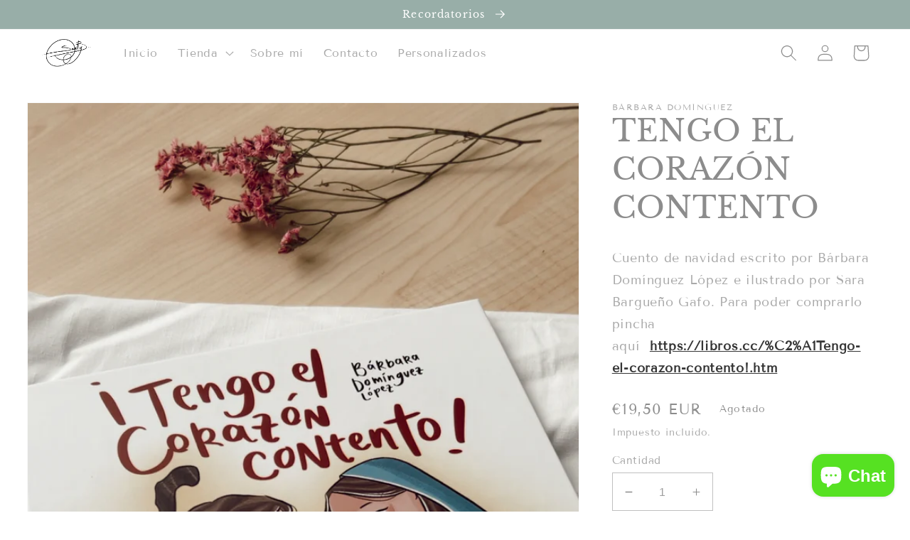

--- FILE ---
content_type: text/html; charset=utf-8
request_url: https://sarabg.com/products/tengo-el-corazon-contento
body_size: 53316
content:
<!doctype html>
<html class="no-js" lang="es">
  <head>
    <meta charset="utf-8">
    <meta http-equiv="X-UA-Compatible" content="IE=edge">
    <meta name="viewport" content="width=device-width,initial-scale=1">
    <meta name="theme-color" content="">
    <link rel="canonical" href="https://sarabg.com/products/tengo-el-corazon-contento">
    <link rel="preconnect" href="https://cdn.shopify.com" crossorigin><link rel="icon" type="image/png" href="//sarabg.com/cdn/shop/files/Ilustracion-sin-titulo.png?crop=center&height=32&v=1677860292&width=32"><link rel="preconnect" href="https://fonts.shopifycdn.com" crossorigin><title>
      TENGO EL CORAZÓN CONTENTO
 &ndash; SARA.B.G</title>

    
      <meta name="description" content="Cuento de navidad escrito por Bárbara Domínguez López e ilustrado por Sara Bargueño Gafo. Para poder comprarlo pincha aquí  https://libros.cc/%C2%A1Tengo-el-corazon-contento!.htm">
    

    

<meta property="og:site_name" content="SARA.B.G">
<meta property="og:url" content="https://sarabg.com/products/tengo-el-corazon-contento">
<meta property="og:title" content="TENGO EL CORAZÓN CONTENTO">
<meta property="og:type" content="product">
<meta property="og:description" content="Cuento de navidad escrito por Bárbara Domínguez López e ilustrado por Sara Bargueño Gafo. Para poder comprarlo pincha aquí  https://libros.cc/%C2%A1Tengo-el-corazon-contento!.htm"><meta property="og:image" content="http://sarabg.com/cdn/shop/files/C3C92F51-3BF6-4455-B720-D520E35DF41F.jpg?v=1692010195">
  <meta property="og:image:secure_url" content="https://sarabg.com/cdn/shop/files/C3C92F51-3BF6-4455-B720-D520E35DF41F.jpg?v=1692010195">
  <meta property="og:image:width" content="1170">
  <meta property="og:image:height" content="2039"><meta property="og:price:amount" content="19,50">
  <meta property="og:price:currency" content="EUR"><meta name="twitter:card" content="summary_large_image">
<meta name="twitter:title" content="TENGO EL CORAZÓN CONTENTO">
<meta name="twitter:description" content="Cuento de navidad escrito por Bárbara Domínguez López e ilustrado por Sara Bargueño Gafo. Para poder comprarlo pincha aquí  https://libros.cc/%C2%A1Tengo-el-corazon-contento!.htm">


    <script src="//sarabg.com/cdn/shop/t/1/assets/global.js?v=149496944046504657681668171824" defer="defer"></script>
    <script>window.performance && window.performance.mark && window.performance.mark('shopify.content_for_header.start');</script><meta name="facebook-domain-verification" content="286lqoyw50b9bn2ywmc0yt24muvhso">
<meta name="google-site-verification" content="PKsaW1x_V7sv5M9hqzgOs-FpWn4ZLEBw1NA-CCpXqKM">
<meta id="shopify-digital-wallet" name="shopify-digital-wallet" content="/67763142958/digital_wallets/dialog">
<meta name="shopify-checkout-api-token" content="8660ad1cc5de1c10029dd5ef0e2374ed">
<link rel="alternate" type="application/json+oembed" href="https://sarabg.com/products/tengo-el-corazon-contento.oembed">
<script async="async" src="/checkouts/internal/preloads.js?locale=es-ES"></script>
<link rel="preconnect" href="https://shop.app" crossorigin="anonymous">
<script async="async" src="https://shop.app/checkouts/internal/preloads.js?locale=es-ES&shop_id=67763142958" crossorigin="anonymous"></script>
<script id="apple-pay-shop-capabilities" type="application/json">{"shopId":67763142958,"countryCode":"ES","currencyCode":"EUR","merchantCapabilities":["supports3DS"],"merchantId":"gid:\/\/shopify\/Shop\/67763142958","merchantName":"SARA.B.G","requiredBillingContactFields":["postalAddress","email","phone"],"requiredShippingContactFields":["postalAddress","email","phone"],"shippingType":"shipping","supportedNetworks":["visa","maestro","masterCard","amex"],"total":{"type":"pending","label":"SARA.B.G","amount":"1.00"},"shopifyPaymentsEnabled":true,"supportsSubscriptions":true}</script>
<script id="shopify-features" type="application/json">{"accessToken":"8660ad1cc5de1c10029dd5ef0e2374ed","betas":["rich-media-storefront-analytics"],"domain":"sarabg.com","predictiveSearch":true,"shopId":67763142958,"locale":"es"}</script>
<script>var Shopify = Shopify || {};
Shopify.shop = "sara-b-g.myshopify.com";
Shopify.locale = "es";
Shopify.currency = {"active":"EUR","rate":"1.0"};
Shopify.country = "ES";
Shopify.theme = {"name":"Dawn","id":138077438254,"schema_name":"Dawn","schema_version":"7.0.1","theme_store_id":887,"role":"main"};
Shopify.theme.handle = "null";
Shopify.theme.style = {"id":null,"handle":null};
Shopify.cdnHost = "sarabg.com/cdn";
Shopify.routes = Shopify.routes || {};
Shopify.routes.root = "/";</script>
<script type="module">!function(o){(o.Shopify=o.Shopify||{}).modules=!0}(window);</script>
<script>!function(o){function n(){var o=[];function n(){o.push(Array.prototype.slice.apply(arguments))}return n.q=o,n}var t=o.Shopify=o.Shopify||{};t.loadFeatures=n(),t.autoloadFeatures=n()}(window);</script>
<script>
  window.ShopifyPay = window.ShopifyPay || {};
  window.ShopifyPay.apiHost = "shop.app\/pay";
  window.ShopifyPay.redirectState = null;
</script>
<script id="shop-js-analytics" type="application/json">{"pageType":"product"}</script>
<script defer="defer" async type="module" src="//sarabg.com/cdn/shopifycloud/shop-js/modules/v2/client.init-shop-cart-sync_-aut3ZVe.es.esm.js"></script>
<script defer="defer" async type="module" src="//sarabg.com/cdn/shopifycloud/shop-js/modules/v2/chunk.common_jR-HGkUL.esm.js"></script>
<script type="module">
  await import("//sarabg.com/cdn/shopifycloud/shop-js/modules/v2/client.init-shop-cart-sync_-aut3ZVe.es.esm.js");
await import("//sarabg.com/cdn/shopifycloud/shop-js/modules/v2/chunk.common_jR-HGkUL.esm.js");

  window.Shopify.SignInWithShop?.initShopCartSync?.({"fedCMEnabled":true,"windoidEnabled":true});

</script>
<script>
  window.Shopify = window.Shopify || {};
  if (!window.Shopify.featureAssets) window.Shopify.featureAssets = {};
  window.Shopify.featureAssets['shop-js'] = {"shop-cart-sync":["modules/v2/client.shop-cart-sync_BAYdngfT.es.esm.js","modules/v2/chunk.common_jR-HGkUL.esm.js"],"init-fed-cm":["modules/v2/client.init-fed-cm_C1KIrACA.es.esm.js","modules/v2/chunk.common_jR-HGkUL.esm.js"],"shop-button":["modules/v2/client.shop-button_nPJqyawu.es.esm.js","modules/v2/chunk.common_jR-HGkUL.esm.js"],"init-windoid":["modules/v2/client.init-windoid_BBN3UDv3.es.esm.js","modules/v2/chunk.common_jR-HGkUL.esm.js"],"shop-cash-offers":["modules/v2/client.shop-cash-offers_DHr6BHOX.es.esm.js","modules/v2/chunk.common_jR-HGkUL.esm.js","modules/v2/chunk.modal_K_-4b6jm.esm.js"],"shop-toast-manager":["modules/v2/client.shop-toast-manager_DsmMrndK.es.esm.js","modules/v2/chunk.common_jR-HGkUL.esm.js"],"init-shop-email-lookup-coordinator":["modules/v2/client.init-shop-email-lookup-coordinator_CqHiorcR.es.esm.js","modules/v2/chunk.common_jR-HGkUL.esm.js"],"pay-button":["modules/v2/client.pay-button_CyYMAtLe.es.esm.js","modules/v2/chunk.common_jR-HGkUL.esm.js"],"avatar":["modules/v2/client.avatar_BTnouDA3.es.esm.js"],"init-shop-cart-sync":["modules/v2/client.init-shop-cart-sync_-aut3ZVe.es.esm.js","modules/v2/chunk.common_jR-HGkUL.esm.js"],"shop-login-button":["modules/v2/client.shop-login-button_CkV-3QmP.es.esm.js","modules/v2/chunk.common_jR-HGkUL.esm.js","modules/v2/chunk.modal_K_-4b6jm.esm.js"],"init-customer-accounts-sign-up":["modules/v2/client.init-customer-accounts-sign-up_OVpxiKuf.es.esm.js","modules/v2/client.shop-login-button_CkV-3QmP.es.esm.js","modules/v2/chunk.common_jR-HGkUL.esm.js","modules/v2/chunk.modal_K_-4b6jm.esm.js"],"init-shop-for-new-customer-accounts":["modules/v2/client.init-shop-for-new-customer-accounts_B3-6tUHj.es.esm.js","modules/v2/client.shop-login-button_CkV-3QmP.es.esm.js","modules/v2/chunk.common_jR-HGkUL.esm.js","modules/v2/chunk.modal_K_-4b6jm.esm.js"],"init-customer-accounts":["modules/v2/client.init-customer-accounts_DAvreLqn.es.esm.js","modules/v2/client.shop-login-button_CkV-3QmP.es.esm.js","modules/v2/chunk.common_jR-HGkUL.esm.js","modules/v2/chunk.modal_K_-4b6jm.esm.js"],"shop-follow-button":["modules/v2/client.shop-follow-button_D-yP9CCa.es.esm.js","modules/v2/chunk.common_jR-HGkUL.esm.js","modules/v2/chunk.modal_K_-4b6jm.esm.js"],"lead-capture":["modules/v2/client.lead-capture_cgi9rykO.es.esm.js","modules/v2/chunk.common_jR-HGkUL.esm.js","modules/v2/chunk.modal_K_-4b6jm.esm.js"],"checkout-modal":["modules/v2/client.checkout-modal_CNOx8cMi.es.esm.js","modules/v2/chunk.common_jR-HGkUL.esm.js","modules/v2/chunk.modal_K_-4b6jm.esm.js"],"shop-login":["modules/v2/client.shop-login_B0Pz78O1.es.esm.js","modules/v2/chunk.common_jR-HGkUL.esm.js","modules/v2/chunk.modal_K_-4b6jm.esm.js"],"payment-terms":["modules/v2/client.payment-terms_DHTqhmPP.es.esm.js","modules/v2/chunk.common_jR-HGkUL.esm.js","modules/v2/chunk.modal_K_-4b6jm.esm.js"]};
</script>
<script>(function() {
  var isLoaded = false;
  function asyncLoad() {
    if (isLoaded) return;
    isLoaded = true;
    var urls = ["\/\/cdn.shopify.com\/proxy\/5bbd43b8a3637232d929546e198a40fe6a0d584607b8e08f57468469979c558e\/static.cdn.printful.com\/static\/js\/external\/shopify-product-customizer.js?v=0.28\u0026shop=sara-b-g.myshopify.com\u0026sp-cache-control=cHVibGljLCBtYXgtYWdlPTkwMA"];
    for (var i = 0; i < urls.length; i++) {
      var s = document.createElement('script');
      s.type = 'text/javascript';
      s.async = true;
      s.src = urls[i];
      var x = document.getElementsByTagName('script')[0];
      x.parentNode.insertBefore(s, x);
    }
  };
  if(window.attachEvent) {
    window.attachEvent('onload', asyncLoad);
  } else {
    window.addEventListener('load', asyncLoad, false);
  }
})();</script>
<script id="__st">var __st={"a":67763142958,"offset":3600,"reqid":"bd5bc638-7590-4159-b85d-2d6778a92a70-1769012871","pageurl":"sarabg.com\/products\/tengo-el-corazon-contento","u":"ef4b3c8f3bfc","p":"product","rtyp":"product","rid":8634387267909};</script>
<script>window.ShopifyPaypalV4VisibilityTracking = true;</script>
<script id="captcha-bootstrap">!function(){'use strict';const t='contact',e='account',n='new_comment',o=[[t,t],['blogs',n],['comments',n],[t,'customer']],c=[[e,'customer_login'],[e,'guest_login'],[e,'recover_customer_password'],[e,'create_customer']],r=t=>t.map((([t,e])=>`form[action*='/${t}']:not([data-nocaptcha='true']) input[name='form_type'][value='${e}']`)).join(','),a=t=>()=>t?[...document.querySelectorAll(t)].map((t=>t.form)):[];function s(){const t=[...o],e=r(t);return a(e)}const i='password',u='form_key',d=['recaptcha-v3-token','g-recaptcha-response','h-captcha-response',i],f=()=>{try{return window.sessionStorage}catch{return}},m='__shopify_v',_=t=>t.elements[u];function p(t,e,n=!1){try{const o=window.sessionStorage,c=JSON.parse(o.getItem(e)),{data:r}=function(t){const{data:e,action:n}=t;return t[m]||n?{data:e,action:n}:{data:t,action:n}}(c);for(const[e,n]of Object.entries(r))t.elements[e]&&(t.elements[e].value=n);n&&o.removeItem(e)}catch(o){console.error('form repopulation failed',{error:o})}}const l='form_type',E='cptcha';function T(t){t.dataset[E]=!0}const w=window,h=w.document,L='Shopify',v='ce_forms',y='captcha';let A=!1;((t,e)=>{const n=(g='f06e6c50-85a8-45c8-87d0-21a2b65856fe',I='https://cdn.shopify.com/shopifycloud/storefront-forms-hcaptcha/ce_storefront_forms_captcha_hcaptcha.v1.5.2.iife.js',D={infoText:'Protegido por hCaptcha',privacyText:'Privacidad',termsText:'Términos'},(t,e,n)=>{const o=w[L][v],c=o.bindForm;if(c)return c(t,g,e,D).then(n);var r;o.q.push([[t,g,e,D],n]),r=I,A||(h.body.append(Object.assign(h.createElement('script'),{id:'captcha-provider',async:!0,src:r})),A=!0)});var g,I,D;w[L]=w[L]||{},w[L][v]=w[L][v]||{},w[L][v].q=[],w[L][y]=w[L][y]||{},w[L][y].protect=function(t,e){n(t,void 0,e),T(t)},Object.freeze(w[L][y]),function(t,e,n,w,h,L){const[v,y,A,g]=function(t,e,n){const i=e?o:[],u=t?c:[],d=[...i,...u],f=r(d),m=r(i),_=r(d.filter((([t,e])=>n.includes(e))));return[a(f),a(m),a(_),s()]}(w,h,L),I=t=>{const e=t.target;return e instanceof HTMLFormElement?e:e&&e.form},D=t=>v().includes(t);t.addEventListener('submit',(t=>{const e=I(t);if(!e)return;const n=D(e)&&!e.dataset.hcaptchaBound&&!e.dataset.recaptchaBound,o=_(e),c=g().includes(e)&&(!o||!o.value);(n||c)&&t.preventDefault(),c&&!n&&(function(t){try{if(!f())return;!function(t){const e=f();if(!e)return;const n=_(t);if(!n)return;const o=n.value;o&&e.removeItem(o)}(t);const e=Array.from(Array(32),(()=>Math.random().toString(36)[2])).join('');!function(t,e){_(t)||t.append(Object.assign(document.createElement('input'),{type:'hidden',name:u})),t.elements[u].value=e}(t,e),function(t,e){const n=f();if(!n)return;const o=[...t.querySelectorAll(`input[type='${i}']`)].map((({name:t})=>t)),c=[...d,...o],r={};for(const[a,s]of new FormData(t).entries())c.includes(a)||(r[a]=s);n.setItem(e,JSON.stringify({[m]:1,action:t.action,data:r}))}(t,e)}catch(e){console.error('failed to persist form',e)}}(e),e.submit())}));const S=(t,e)=>{t&&!t.dataset[E]&&(n(t,e.some((e=>e===t))),T(t))};for(const o of['focusin','change'])t.addEventListener(o,(t=>{const e=I(t);D(e)&&S(e,y())}));const B=e.get('form_key'),M=e.get(l),P=B&&M;t.addEventListener('DOMContentLoaded',(()=>{const t=y();if(P)for(const e of t)e.elements[l].value===M&&p(e,B);[...new Set([...A(),...v().filter((t=>'true'===t.dataset.shopifyCaptcha))])].forEach((e=>S(e,t)))}))}(h,new URLSearchParams(w.location.search),n,t,e,['guest_login'])})(!0,!0)}();</script>
<script integrity="sha256-4kQ18oKyAcykRKYeNunJcIwy7WH5gtpwJnB7kiuLZ1E=" data-source-attribution="shopify.loadfeatures" defer="defer" src="//sarabg.com/cdn/shopifycloud/storefront/assets/storefront/load_feature-a0a9edcb.js" crossorigin="anonymous"></script>
<script crossorigin="anonymous" defer="defer" src="//sarabg.com/cdn/shopifycloud/storefront/assets/shopify_pay/storefront-65b4c6d7.js?v=20250812"></script>
<script data-source-attribution="shopify.dynamic_checkout.dynamic.init">var Shopify=Shopify||{};Shopify.PaymentButton=Shopify.PaymentButton||{isStorefrontPortableWallets:!0,init:function(){window.Shopify.PaymentButton.init=function(){};var t=document.createElement("script");t.src="https://sarabg.com/cdn/shopifycloud/portable-wallets/latest/portable-wallets.es.js",t.type="module",document.head.appendChild(t)}};
</script>
<script data-source-attribution="shopify.dynamic_checkout.buyer_consent">
  function portableWalletsHideBuyerConsent(e){var t=document.getElementById("shopify-buyer-consent"),n=document.getElementById("shopify-subscription-policy-button");t&&n&&(t.classList.add("hidden"),t.setAttribute("aria-hidden","true"),n.removeEventListener("click",e))}function portableWalletsShowBuyerConsent(e){var t=document.getElementById("shopify-buyer-consent"),n=document.getElementById("shopify-subscription-policy-button");t&&n&&(t.classList.remove("hidden"),t.removeAttribute("aria-hidden"),n.addEventListener("click",e))}window.Shopify?.PaymentButton&&(window.Shopify.PaymentButton.hideBuyerConsent=portableWalletsHideBuyerConsent,window.Shopify.PaymentButton.showBuyerConsent=portableWalletsShowBuyerConsent);
</script>
<script>
  function portableWalletsCleanup(e){e&&e.src&&console.error("Failed to load portable wallets script "+e.src);var t=document.querySelectorAll("shopify-accelerated-checkout .shopify-payment-button__skeleton, shopify-accelerated-checkout-cart .wallet-cart-button__skeleton"),e=document.getElementById("shopify-buyer-consent");for(let e=0;e<t.length;e++)t[e].remove();e&&e.remove()}function portableWalletsNotLoadedAsModule(e){e instanceof ErrorEvent&&"string"==typeof e.message&&e.message.includes("import.meta")&&"string"==typeof e.filename&&e.filename.includes("portable-wallets")&&(window.removeEventListener("error",portableWalletsNotLoadedAsModule),window.Shopify.PaymentButton.failedToLoad=e,"loading"===document.readyState?document.addEventListener("DOMContentLoaded",window.Shopify.PaymentButton.init):window.Shopify.PaymentButton.init())}window.addEventListener("error",portableWalletsNotLoadedAsModule);
</script>

<script type="module" src="https://sarabg.com/cdn/shopifycloud/portable-wallets/latest/portable-wallets.es.js" onError="portableWalletsCleanup(this)" crossorigin="anonymous"></script>
<script nomodule>
  document.addEventListener("DOMContentLoaded", portableWalletsCleanup);
</script>

<link id="shopify-accelerated-checkout-styles" rel="stylesheet" media="screen" href="https://sarabg.com/cdn/shopifycloud/portable-wallets/latest/accelerated-checkout-backwards-compat.css" crossorigin="anonymous">
<style id="shopify-accelerated-checkout-cart">
        #shopify-buyer-consent {
  margin-top: 1em;
  display: inline-block;
  width: 100%;
}

#shopify-buyer-consent.hidden {
  display: none;
}

#shopify-subscription-policy-button {
  background: none;
  border: none;
  padding: 0;
  text-decoration: underline;
  font-size: inherit;
  cursor: pointer;
}

#shopify-subscription-policy-button::before {
  box-shadow: none;
}

      </style>
<script id="sections-script" data-sections="header,footer" defer="defer" src="//sarabg.com/cdn/shop/t/1/compiled_assets/scripts.js?v=529"></script>
<script>window.performance && window.performance.mark && window.performance.mark('shopify.content_for_header.end');</script>


    <style data-shopify>
      @font-face {
  font-family: "Tenor Sans";
  font-weight: 400;
  font-style: normal;
  font-display: swap;
  src: url("//sarabg.com/cdn/fonts/tenor_sans/tenorsans_n4.966071a72c28462a9256039d3e3dc5b0cf314f65.woff2") format("woff2"),
       url("//sarabg.com/cdn/fonts/tenor_sans/tenorsans_n4.2282841d948f9649ba5c3cad6ea46df268141820.woff") format("woff");
}

      
      
      
      @font-face {
  font-family: "Libre Baskerville";
  font-weight: 400;
  font-style: normal;
  font-display: swap;
  src: url("//sarabg.com/cdn/fonts/libre_baskerville/librebaskerville_n4.2ec9ee517e3ce28d5f1e6c6e75efd8a97e59c189.woff2") format("woff2"),
       url("//sarabg.com/cdn/fonts/libre_baskerville/librebaskerville_n4.323789551b85098885c8eccedfb1bd8f25f56007.woff") format("woff");
}


      :root {
        --font-body-family: "Tenor Sans", sans-serif;
        --font-body-style: normal;
        --font-body-weight: 400;
        --font-body-weight-bold: 700;

        --font-heading-family: "Libre Baskerville", serif;
        --font-heading-style: normal;
        --font-heading-weight: 400;

        --font-body-scale: 1.15;
        --font-heading-scale: 0.9130434782608695;

        --color-base-text: 140, 140, 140;
        --color-shadow: 140, 140, 140;
        --color-base-background-1: 255, 255, 255;
        --color-base-background-2: 243, 243, 243;
        --color-base-solid-button-labels: 255, 255, 255;
        --color-base-outline-button-labels: 18, 18, 18;
        --color-base-accent-1: 152, 174, 168;
        --color-base-accent-2: 242, 228, 207;
        --payment-terms-background-color: #ffffff;

        --gradient-base-background-1: #ffffff;
        --gradient-base-background-2: #f3f3f3;
        --gradient-base-accent-1: #98aea8;
        --gradient-base-accent-2: #f2e4cf;

        --media-padding: px;
        --media-border-opacity: 0.05;
        --media-border-width: 1px;
        --media-radius: 0px;
        --media-shadow-opacity: 0.0;
        --media-shadow-horizontal-offset: 0px;
        --media-shadow-vertical-offset: 4px;
        --media-shadow-blur-radius: 5px;
        --media-shadow-visible: 0;

        --page-width: 130rem;
        --page-width-margin: 0rem;

        --product-card-image-padding: 0.0rem;
        --product-card-corner-radius: 0.0rem;
        --product-card-text-alignment: left;
        --product-card-border-width: 0.0rem;
        --product-card-border-opacity: 0.1;
        --product-card-shadow-opacity: 0.0;
        --product-card-shadow-visible: 0;
        --product-card-shadow-horizontal-offset: 0.0rem;
        --product-card-shadow-vertical-offset: 0.4rem;
        --product-card-shadow-blur-radius: 0.5rem;

        --collection-card-image-padding: 0.0rem;
        --collection-card-corner-radius: 0.0rem;
        --collection-card-text-alignment: left;
        --collection-card-border-width: 0.0rem;
        --collection-card-border-opacity: 0.1;
        --collection-card-shadow-opacity: 0.0;
        --collection-card-shadow-visible: 0;
        --collection-card-shadow-horizontal-offset: 0.0rem;
        --collection-card-shadow-vertical-offset: 0.4rem;
        --collection-card-shadow-blur-radius: 0.5rem;

        --blog-card-image-padding: 0.0rem;
        --blog-card-corner-radius: 0.0rem;
        --blog-card-text-alignment: left;
        --blog-card-border-width: 0.0rem;
        --blog-card-border-opacity: 0.1;
        --blog-card-shadow-opacity: 0.0;
        --blog-card-shadow-visible: 0;
        --blog-card-shadow-horizontal-offset: 0.0rem;
        --blog-card-shadow-vertical-offset: 0.4rem;
        --blog-card-shadow-blur-radius: 0.5rem;

        --badge-corner-radius: 4.0rem;

        --popup-border-width: 1px;
        --popup-border-opacity: 0.1;
        --popup-corner-radius: 0px;
        --popup-shadow-opacity: 0.0;
        --popup-shadow-horizontal-offset: 0px;
        --popup-shadow-vertical-offset: 4px;
        --popup-shadow-blur-radius: 5px;

        --drawer-border-width: 1px;
        --drawer-border-opacity: 0.1;
        --drawer-shadow-opacity: 0.0;
        --drawer-shadow-horizontal-offset: 0px;
        --drawer-shadow-vertical-offset: 4px;
        --drawer-shadow-blur-radius: 5px;

        --spacing-sections-desktop: 0px;
        --spacing-sections-mobile: 0px;

        --grid-desktop-vertical-spacing: 40px;
        --grid-desktop-horizontal-spacing: 40px;
        --grid-mobile-vertical-spacing: 20px;
        --grid-mobile-horizontal-spacing: 20px;

        --text-boxes-border-opacity: 0.1;
        --text-boxes-border-width: 0px;
        --text-boxes-radius: 0px;
        --text-boxes-shadow-opacity: 0.0;
        --text-boxes-shadow-visible: 0;
        --text-boxes-shadow-horizontal-offset: 0px;
        --text-boxes-shadow-vertical-offset: 4px;
        --text-boxes-shadow-blur-radius: 5px;

        --buttons-radius: 2px;
        --buttons-radius-outset: 7px;
        --buttons-border-width: 5px;
        --buttons-border-opacity: 1.0;
        --buttons-shadow-opacity: 1.0;
        --buttons-shadow-visible: 1;
        --buttons-shadow-horizontal-offset: 0px;
        --buttons-shadow-vertical-offset: 4px;
        --buttons-shadow-blur-radius: 20px;
        --buttons-border-offset: 0.3px;

        --inputs-radius: 0px;
        --inputs-border-width: 1px;
        --inputs-border-opacity: 0.55;
        --inputs-shadow-opacity: 0.0;
        --inputs-shadow-horizontal-offset: 0px;
        --inputs-margin-offset: 0px;
        --inputs-shadow-vertical-offset: 2px;
        --inputs-shadow-blur-radius: 5px;
        --inputs-radius-outset: 0px;

        --variant-pills-radius: 40px;
        --variant-pills-border-width: 1px;
        --variant-pills-border-opacity: 0.35;
        --variant-pills-shadow-opacity: 0.0;
        --variant-pills-shadow-horizontal-offset: 0px;
        --variant-pills-shadow-vertical-offset: 4px;
        --variant-pills-shadow-blur-radius: 10px;
      }

      *,
      *::before,
      *::after {
        box-sizing: inherit;
      }

      html {
        box-sizing: border-box;
        font-size: calc(var(--font-body-scale) * 62.5%);
        height: 100%;
      }

      body {
        display: grid;
        grid-template-rows: auto auto 1fr auto;
        grid-template-columns: 100%;
        min-height: 100%;
        margin: 0;
        font-size: 1.5rem;
        letter-spacing: 0.06rem;
        line-height: calc(1 + 0.8 / var(--font-body-scale));
        font-family: var(--font-body-family);
        font-style: var(--font-body-style);
        font-weight: var(--font-body-weight);
      }

      @media screen and (min-width: 750px) {
        body {
          font-size: 1.6rem;
        }
      }
    </style>

    <link href="//sarabg.com/cdn/shop/t/1/assets/base.css?v=88290808517547527771668171842" rel="stylesheet" type="text/css" media="all" />
<link rel="preload" as="font" href="//sarabg.com/cdn/fonts/tenor_sans/tenorsans_n4.966071a72c28462a9256039d3e3dc5b0cf314f65.woff2" type="font/woff2" crossorigin><link rel="preload" as="font" href="//sarabg.com/cdn/fonts/libre_baskerville/librebaskerville_n4.2ec9ee517e3ce28d5f1e6c6e75efd8a97e59c189.woff2" type="font/woff2" crossorigin><link rel="stylesheet" href="//sarabg.com/cdn/shop/t/1/assets/component-predictive-search.css?v=83512081251802922551668171819" media="print" onload="this.media='all'"><script>document.documentElement.className = document.documentElement.className.replace('no-js', 'js');
    if (Shopify.designMode) {
      document.documentElement.classList.add('shopify-design-mode');
    }
    </script>
    <meta name="google-site-verification" content="PKsaW1x_V7sv5M9hqzgOs-FpWn4ZLEBw1NA-CCpXqKM" />
  <!-- BEGIN app block: shopify://apps/avis-product-options/blocks/avisplus-product-options/e076618e-4c9c-447f-ad6d-4f1577799c29 -->




<script>
    window.OpusNoShadowRoot=true;
    window.apo_js_loaded={options:!1,style_collection:!1,style_product:!1,minicart:!1};
    window.ap_front_settings = {
      root_api:"https://apo-api.avisplus.io/",
      check_on: {add_to_cart: false, check_out: false},
      page_type: "product",
      shop_id: "67763142958",
      money_format: "€{{amount_with_comma_separator}}",
      money_with_currency_format: "€{{amount_with_comma_separator}} EUR",
      icon_tooltip: "https://cdn.shopify.com/extensions/019be0fb-b658-7a0e-b466-10739cf210a1/avis-options-v1.7.137.5/assets/tooltip.svg",
      currency_code: '',
      url_jquery: "https://cdn.shopify.com/extensions/019be0fb-b658-7a0e-b466-10739cf210a1/avis-options-v1.7.137.5/assets/jquery-3.6.0.min.js",
      theme_name: "",
      customer: null ,
      customer_order_count: ``,
      curCountryCode: `ES`,
      url_css_date: "https://cdn.shopify.com/extensions/019be0fb-b658-7a0e-b466-10739cf210a1/avis-options-v1.7.137.5/assets/apo-date.min.css",
      url_css_main_v1: "https://cdn.shopify.com/extensions/019be0fb-b658-7a0e-b466-10739cf210a1/avis-options-v1.7.137.5/assets/apo-product-options_v1.min.css",
      url_css_main_v2: "https://cdn.shopify.com/extensions/019be0fb-b658-7a0e-b466-10739cf210a1/avis-options-v1.7.137.5/assets/apo-product-options_v2.min.css",
      joinAddCharge: "|",
      cart_collections: [],
      inventories: {},
      product_info: {
        product: {"id":8634387267909,"title":"TENGO EL CORAZÓN CONTENTO","handle":"tengo-el-corazon-contento","description":"\u003cp\u003eCuento de navidad escrito por Bárbara Domínguez López e ilustrado por Sara Bargueño Gafo. Para poder comprarlo pincha aquí  \u003cstrong\u003e\u003ca href=\"https:\/\/libros.cc\/%C2%A1Tengo-el-corazon-contento!.htm\" title=\"COMPRAR CUENTO\" target=\"_blank\"\u003ehttps:\/\/libros.cc\/%C2%A1Tengo-el-corazon-contento!.htm\u003c\/a\u003e\u003c\/strong\u003e\u003c\/p\u003e","published_at":"2023-08-14T12:48:27+02:00","created_at":"2023-08-14T12:48:28+02:00","vendor":"BÁRBARA DOMÍNGUEZ","type":"CUENTO","tags":[],"price":1950,"price_min":1950,"price_max":1950,"available":false,"price_varies":false,"compare_at_price":null,"compare_at_price_min":0,"compare_at_price_max":0,"compare_at_price_varies":false,"variants":[{"id":46980552032581,"title":"Default Title","option1":"Default Title","option2":null,"option3":null,"sku":"","requires_shipping":true,"taxable":true,"featured_image":null,"available":false,"name":"TENGO EL CORAZÓN CONTENTO","public_title":null,"options":["Default Title"],"price":1950,"weight":0,"compare_at_price":null,"inventory_management":"shopify","barcode":"","requires_selling_plan":false,"selling_plan_allocations":[]}],"images":["\/\/sarabg.com\/cdn\/shop\/files\/C3C92F51-3BF6-4455-B720-D520E35DF41F.jpg?v=1692010195","\/\/sarabg.com\/cdn\/shop\/files\/92B814A0-6E4B-48FC-9D67-9D8257B60241.jpg?v=1692010195","\/\/sarabg.com\/cdn\/shop\/files\/2D5B50D5-12F7-4576-B28B-EED527934F92.jpg?v=1692010195"],"featured_image":"\/\/sarabg.com\/cdn\/shop\/files\/C3C92F51-3BF6-4455-B720-D520E35DF41F.jpg?v=1692010195","options":["Title"],"media":[{"alt":null,"id":43063211000133,"position":1,"preview_image":{"aspect_ratio":0.574,"height":2039,"width":1170,"src":"\/\/sarabg.com\/cdn\/shop\/files\/C3C92F51-3BF6-4455-B720-D520E35DF41F.jpg?v=1692010195"},"aspect_ratio":0.574,"height":2039,"media_type":"image","src":"\/\/sarabg.com\/cdn\/shop\/files\/C3C92F51-3BF6-4455-B720-D520E35DF41F.jpg?v=1692010195","width":1170},{"alt":null,"id":43063210934597,"position":2,"preview_image":{"aspect_ratio":0.575,"height":2036,"width":1170,"src":"\/\/sarabg.com\/cdn\/shop\/files\/92B814A0-6E4B-48FC-9D67-9D8257B60241.jpg?v=1692010195"},"aspect_ratio":0.575,"height":2036,"media_type":"image","src":"\/\/sarabg.com\/cdn\/shop\/files\/92B814A0-6E4B-48FC-9D67-9D8257B60241.jpg?v=1692010195","width":1170},{"alt":null,"id":43063210967365,"position":3,"preview_image":{"aspect_ratio":0.572,"height":2045,"width":1170,"src":"\/\/sarabg.com\/cdn\/shop\/files\/2D5B50D5-12F7-4576-B28B-EED527934F92.jpg?v=1692010195"},"aspect_ratio":0.572,"height":2045,"media_type":"image","src":"\/\/sarabg.com\/cdn\/shop\/files\/2D5B50D5-12F7-4576-B28B-EED527934F92.jpg?v=1692010195","width":1170}],"requires_selling_plan":false,"selling_plan_groups":[],"content":"\u003cp\u003eCuento de navidad escrito por Bárbara Domínguez López e ilustrado por Sara Bargueño Gafo. Para poder comprarlo pincha aquí  \u003cstrong\u003e\u003ca href=\"https:\/\/libros.cc\/%C2%A1Tengo-el-corazon-contento!.htm\" title=\"COMPRAR CUENTO\" target=\"_blank\"\u003ehttps:\/\/libros.cc\/%C2%A1Tengo-el-corazon-contento!.htm\u003c\/a\u003e\u003c\/strong\u003e\u003c\/p\u003e"},
        product_id: `8634387267909`,
        collections: []
      },
    };
  window.avisConfigs = window.ap_front_settings;window.ap_front_settings.config = {};
    window.ap_front_settings.config.app_v = 'v2,v3,v3';
    window.apoThemeConfigs = null;
    window.ap_front_settings.config["optionset"]=[];
    window.apoOptionLocales = {options:null, config: null, version: "2025-01", avisOptions:{}, avisSettings:{}, locale:"es"};
    window.apoOptionLocales.convertLocales = function (locale) {
        var localeUpper = locale.toUpperCase();
        return ["PT-BR","PT-PT", "ZH-CN","ZH-TW"].includes(localeUpper) ? localeUpper.replace("-", "_") : localeUpper.match(/^[a-zA-Z]{2}-[a-zA-Z]{2}$/) ? localeUpper.substring(0, 2) : localeUpper;
    };var styleOptions = [];
    var avisListLocales = {};
    var listKeyMeta = [];
    var AvisOptionsData = AvisOptionsData || {};
        window.ap_front_settings.config['config_app'] =  {"enabled":"true","is_design_v2":true,"show_cart_discount":false,"shop_id":"67763142958","text_price_add":"Selection will add {price_add} to the price","text_customization_cost_for":"Customization Cost for","text_alert_text_input":"Please fill out this field before adding this item to cart","text_alert_number_input":"Please fill out this field before adding this item to cart","text_alert_checkbox_radio_swatches_input":"Please select your options before adding this item to cart","text_alert_text_select":"Please select an option before adding this item to cart","dynamic_checkout_notification":"This product cannot be purchased using this checkout method. Please add the item to cart, then proceed to checkout from the cart.","text_alert_switch":"Please confirm your options status before adding this item to cart","text_alert_color_picker":"Please add your personalized color before adding this item to cart","text_alert_validate_phone":"Invalid phone number","text_alert_validate_email":"Invalid email format","text_alert_validate_only_letters":"Please enter only letters before adding this item to cart","text_alert_validate_only_letters_number":"Please enter only letters and numbers before adding this item to cart","text_alert_validate_file":"Please upload file having extensions {file_extensions} only.","text_file_upload_button":"Choose File","crop_your_image":"Crop your image","file_cancel_button":"Cancel","file_save_button":"Save changes","re_customize_image":"Re-customize image","placeholder_dragdrop_text":"","placeholder_dragdrop_or":"","text_alert_file_upload":"Please upload file before adding this item to cart","text_alert_min_file_upload":"","text_alert_max_file_upload":"","customize_alert_required_min_selections":"Please select at least {min_selections} option(s) before adding this item to cart","customize_alert_required_min_quantity":"Please select at least {min_quantity} item(s) before adding this item to cart","customize_alert_required_min_characters":"Please enter at least {min_length} letters before adding this item to cart","text_customization_notification_min_characters":"Type at least {min_length} characters","text_customization_notification_min_quantity":"Selected {selected_quantity} item(s). Please select at least {min_total_quantity} item(s)","text_customization_notification_max_quantity":"Selected {selected_quantity} out of {max_total_quantity} item(s)","text_edit_options_cart":"Edit options","popup_text":{"trigger_button":"Choose options","save_button":"Save","add_to_cart":"Add to cart","total_text":"Total","required_choose_option":"Please select your options before adding this item to cart"},"text_cancel_edit_options_cart":"Cancel","text_save_changes_edit_options_cart":"Save changes","show_watermark_on_product_page":true,"use_css_version":"v2","customize_options":{"general":{"layout":{"widget_border_shape":"square","widget_border_radius":0,"widget_border_popup_shape":"rounded","widget_border_popup_radius":10,"widget_border_thickness":0,"widget_border_color":"default","widget_bg_color":"default","margin_block":14,"margin_inline":0,"padding_block":0,"padding_inline":0,"padding_popup_block":16,"padding_popup_inline":16,"between_options_spacing":14,"label_value_spacing":6,"option_width":100,"size":"M","alignment":"middle","animation_slider":"left","type":"default"},"text":{"title_size":16,"title_style":["bold"],"title_color":"#000000","total_text_size":14,"total_text_style":["normal"],"total_text_color":"#000000","total_price_size":14,"total_price_style":["italic"],"total_price_color":"#000000"},"trigger_button":{"border_shape":"rounded","border_radius":8,"border_thickness":1,"alignment":"left","top":8,"bottom":8,"left":12,"right":12,"unselected_text":"#000000","unselected_background":"#FFFFFF","unselected_border":"#000000","hover_text":"#FFFFFF","hover_background":"#000000","hover_border":"#000000","selected_text":"#FFFFFF","selected_background":"#000000","selected_border":"#000000"},"atc_button":{"border_shape":"rounded","border_radius":8,"border_thickness":1,"top":8,"bottom":8,"left":12,"right":12,"unselected_text":"#FFFFFF","unselected_background":"#000000","unselected_border":"#000000","hover_text":"#000000","hover_background":"#FFFFFF","hover_border":"#000000"},"save_button":{"border_shape":"rounded","border_radius":8,"border_thickness":1,"top":8,"bottom":8,"left":12,"right":12,"unselected_text":"#303030","unselected_background":"#ffffff","unselected_border":"#b5b5b5","hover_text":"#303030","hover_background":"#fafafa","hover_border":"#b5b5b5"},"label_on_product":{"font_size":14,"font_style":[],"color":"default"},"option_value":{"font_size":14,"font_style":[],"color":"default"},"input":{"font_size":14,"font_style":[],"color":"default"},"help_text":{"font_size":13,"font_style":["italic"],"color":"#666565"},"tooltip":{"font_size":13,"font_style":[],"text_color":"#FFFFFF","background_color":"#000000"},"swatch_tooltip":{"font_size":13,"font_style":[],"text_color":"#FFFFFF","background_color":"#000000"},"add_charge_notification":{"border_color":"#a9a8a8","background_color":"#FFFFFF","text_color":"#000000","add_charge_amount_color":"#ad0000"}},"input_field":{"layout":{"border_shape":"rounded","border_radius":4,"border_thickness":1,"option_width":""},"color":{"input_color":"#000000","background_color":"default","border_color":"#000"},"padding":{"top":12,"bottom":12,"left":8,"right":8}},"radio_btn":{"layout":{"image_shape":"square","border_thickness":1,"image_radius":4,"image_width":30,"image_height":30,"option_width":""},"other":{"show_image_when_hover":true},"color":{"option_value_title":"default","selected_radio_circle":"#ad0000","selected_border":"#ad0000","unselected_border":"#50505070"},"option_value_column":{"type_PC":25,"column_custom_PC":2,"type_mobile":25,"column_custom_mobile":2}},"checkbox":{"layout":{"option_width":"","image_shape":"square","border_thickness":1,"image_radius":4,"image_width":30,"image_height":30},"other":{"show_image_when_hover":true},"color":{"option_value_title":"default","checkmark":"#ad0000","selected_border":"#ad0000","unselected_border":"#50505070"},"option_value_column":{"type_PC":25,"column_custom_PC":2,"type_mobile":25,"column_custom_mobile":2}},"select":{"layout":{"option_border_shape":"rounded","option_border_radius":4,"border_thickness":1,"option_width":"","padding_block":12,"padding_inline":12,"image_shape":"rounded","image_radius":4,"image_width":20,"image_height":20,"color_shape":"rounded","color_radius":4,"color_width":20,"color_height":20},"color":{"border_color":"#bcbcbc","background_color":"#FFFFFF","placeholder_color":"#77797a","option_value":"default"},"other":{"show_image_when_hover":true},"selected_value":{"tag_border_shape":"rounded","tag_border_radius":4,"background_color":"#dedede","text_color":"#000000"}},"swatch":{"layout":{"option_width":"","image_shape":"rounded","image_radius":4,"image_width":35,"image_height":35,"color_shape":"rounded","color_radius":4,"color_width":35,"color_height":35,"border_thickness":1},"color":{"option_value_title":"default","checkmark":"#FFFFFF","selected_border":"#ad0000","unselected_border":"#50505070"},"other":{"hide_option_value_title":false,"show_image_when_hover":true},"arrow_icon":{"style_icon":"style-1","position_type":"slides","position_align":"right","border_radius":4,"border_shape":"rounded","border_thickness":1,"inactive_background":"#FFFFFF00","inactive_border":"#FFFFFF00","inactive_icon":"#bcbcbc","active_background":"#FFFFFF00","active_border":"#FFFFFF00","active_icon":"#000000"},"indicators_style":{"style":"dot","position_align":"center"},"option_value_column":{"type_PC":25,"column_custom_PC":2,"type_mobile":25,"column_custom_mobile":2}},"step":{"layout_header_step_dots":{"option_width":"","image_shape":"rounded","image_radius":4,"image_width":35,"image_height":35,"icon_shape":"rounded","border_thickness":0,"Length_of_line":12,"between_option_values":12,"border_shape":"rounded","border_radius":2,"line_achieved_color":"#000000","line_Unachieved_color":"#0000000d"},"layout_header_progress_circles":{"option_width":"","image_shape":"rounded","image_radius":4,"image_width":65,"image_height":65,"icon_shape":"rounded","border_thickness":0,"Length_of_line":12,"between_option_values":12,"border_shape":"rounded","border_radius":2,"line_achieved_color":"#303030","line_Unachieved_color":"#E3E3E3"},"layout_header_grid_steps":{"option_width":"","image_shape":"rounded","image_radius":4,"image_width":80,"image_height":80,"icon_shape":"rounded","border_thickness":0,"Length_of_line":12,"between_option_values":12,"border_shape":"rounded","border_radius":2,"line_achieved_color":"#f6f6f6","line_Unachieved_color":"#E3E3E3"},"layout_header_arrow_progress":{"option_width":"","image_shape":"rounded","image_radius":4,"image_width":36,"image_height":36,"icon_shape":"rounded","border_thickness":0,"Length_of_line":12,"between_option_values":12,"border_shape":"rounded","border_radius":2,"line_achieved_color":"#E3E3E3","line_Unachieved_color":"#F3F3F3"},"button_step":{"border_shape":"rounded","border_radius":8,"border_thickness":0,"align":"","top_padding":4,"bottom_padding":4,"left_padding":4,"right_padding":4,"unselected_text":"#303030","unselected_icon":"#303030","unselected_background":"#f2f2f2","unselected_border":"#f2f2f2","hover_text":"","hover_icon":"","hover_background":"","hover_border":"","selected_text":"#ffffff","selected_icon":"#ffffff","selected_background":"#303030","selected_border":"#303030","spacing_between":8,"button_position":"bottom"}},"file":{"layout":{"border_shape":"rounded","border_radius":4,"border_thickness":1,"style":"dashed","option_width":100},"icon":{"show_icon":true,"url_icon":""},"color":{"button_background":"#fde5e5","button_text":"#f82020"},"shadow":{"show":false,"color":"#000000"}},"switch":{"color":{"ON_state":"#ad0000","OFF_state":"#cccccc","thumb":"#FFFFFF"},"layout":{"option_width":""}},"button":{"layout":{"border_shape":"rounded","border_radius":4,"border_thickness":1,"option_width":"","padding_block":12,"padding_inline":12},"color":{"unselected_text":"default","unselected_background":"default","unselected_border":"#bcbcbc","hover_text":"#FFFFFF","hover_background":"#000000","hover_border":"#000000","selected_text":"#FFFFFF","selected_background":"#000000","selected_border":"#000000"},"spacing":{"between_option_values":12},"arrow_icon":{"style_icon":"style-1","position_type":"slides","position_align":"right","border_radius":4,"border_shape":"rounded","border_thickness":1,"inactive_background":"#FFFFFF00","inactive_border":"#FFFFFF00","inactive_icon":"#bcbcbc","active_background":"#FFFFFF00","active_border":"#FFFFFF00","active_icon":"#000000"},"indicators_style":{"style":"dot","position_align":"center"},"option_value_column":{"type_PC":33,"column_custom_PC":2,"type_mobile":33,"column_custom_mobile":2}},"slider":{"layout":{"option_width":""},"color":{"step_marker":"#ad0000","thumb":"#ad0000","slider":"#cccccc"},"shape":{"step_marker_shape":8,"thumb_shape":20,"slider_shape":20},"size":{"step_marker_size":3,"thumb_size":8,"slider_size":4},"selected_value":{"border_shape":"rounded","border_radius":20,"border_thickness":1,"value_box_size":20,"background_color":"#FFFFFF","border_color":"#FFFFFF","font_size":12,"font_style":[],"text_color":"default"}},"datetime":{"layout":{"border_shape":"rounded","border_radius":4,"border_thickness":1,"option_width":""},"color":{"option_box_background":"default","option_box_border_color":"#000000","option_box_placeholder":"default","option_box_text_color":"#000000","calender_background":"#FFFFFF","calender_border_color":"#FFFFFF","calender_month_year":"#000000","calender_week":"#000000","calender_current_view_dates":"#000000","calender_other_dates":"#53c0d9","calender_selected_date":"#FFFFFF","calender_selected_background":"#275efe"}}},"history_create_at":"2026-01-15T10:10:45.494Z","hide_hover_img_swatches":false,"reset_to_default":"Reset to Default","search_font":"Search font","datetime_tu":"TU","datetime_we":"WE","datetime_th":"TH","datetime_fr":"FR","datetime_sa":"SA","datetime_su":"SU","datetime_time":"Time","datetime_clear":"Clear","datetime_confirm":"Confirm","datetime_close":"Close","datetime_back":"Back","datetime_hour":"Hour","datetime_minute":"Minute","datetime_second":"Second","datetime_mo":"MO","step_turn_back":"Turn back","step_nex_step":"Next step","shopify_option":{"setting":{"s_show_product_page":true,"s_show_collection_page":false,"s_show_button_addcart":false,"s_is_addcart_ajax":false,"s_show_option_name_product":true,"s_show_option_name_collection":true,"s_show_limit_number_swatch":false,"s_limit_number_swatch":5,"s_show_tooltip_collection":true,"s_show_tooltip_product":true,"tooltip_product_image":true,"s_show_featured_product":false,"s_show_quickview":false},"localization":{"add_to_cart":"Add to cart","added_to_cart":"Added to cart","sold_out":"Sold out"}},"theme_key":null,"appPlan":"FREE","is_addcharge_apo_option":true,"is_quantity_start_zero":true,"validate_settings":"inline","usedDesignV2":true};
        window.apoOptionLocales.config = {"primary_locale":"es","storefront_connect":"1443e90c8e26c6feff75c644ef262f02"};// Option sets
window.ap_front_settings.config["optionset"].push({"id":"6968bf6b95a30a095db5bdfa","type":"manual","name":"New Option Set","created_at":"2026-01-15T10:20:27.595Z","sort":0,"options":[{"option_id":"D1gfGBPtYbe4H1arf6Yu9vNIkYRsWB","label_product":"Texto","label_cart":"Texto","type":"textarea","key":"rDXV8ewFj24Fgag5k5B1SBGLlKwcRg","temp_class":null,"required":true,"help_text_select":"tooltip"}],"customer_type":"all","markets":{"type":"all","include":[],"exclude":[]},"products":["15630268793157"]});
window.ap_front_settings.config["optionset"].push({"id":"6968c76d9fce4ab0c40d5625","type":"manual","name":"New Option Set","created_at":"2026-01-15T10:54:37.719Z","sort":0,"options":[{"option_id":"xWzKK9_1QhqSw1hBEMjvByeSe0e7Tk","label_product":"Texto","label_cart":"Texto","type":"textarea","key":"DMfADlVIGcDJibIPoreSpssah9ZBKG","temp_class":null,"required":true,"help_text_select":"tooltip"}],"customer_type":"all","markets":{"type":"all","include":[],"exclude":[]},"products":["15630383776069"]});
window.ap_front_settings.config["optionset"].push({"id":"6968c962fbe5ce81f2a2d645","type":"manual","name":"New Option Set","created_at":"2026-01-15T11:02:58.414Z","sort":0,"options":[{"option_id":"KokyEzgDtenJcv0k2Q2B03ocSDJHC7","label_product":"Texto","label_cart":"Texto","type":"textarea","key":"bcTJ9oE8THSbV7AhNIEFQ4_KVnvgtW","temp_class":null,"required":true,"help_text_select":"tooltip"}],"customer_type":"all","markets":{"type":"all","include":[],"exclude":[]},"products":["15630396850501"]});
window.ap_front_settings.config["optionset"].push({"id":"6968ca77fbe5ce81f2a2d7a5","type":"manual","name":"New Option Set","created_at":"2026-01-15T11:07:35.251Z","sort":0,"options":[{"option_id":"XJ-NDl2jLN489QF0vlIFtZ26mXOkQJ","label_product":"Texto","label_cart":"Texto","type":"textarea","key":"5B0R8WSS5M6NKtQvu6sqlI6GtciLdn","temp_class":null,"required":true,"help_text_select":"tooltip"}],"customer_type":"all","markets":{"type":"all","include":[],"exclude":[]},"products":["15630408778053"]});
window.ap_front_settings.config["optionset"].push({"id":"6968ce996c1830cd424f3229","type":"manual","name":"New Option Set","created_at":"2026-01-15T11:25:13.749Z","sort":0,"options":[{"option_id":"7A9R3hM2QxQJ9MOFePI58EohwW46jH","label_product":"Texto","label_cart":"Texto","type":"textarea","key":"8Q755df021Bn2h-tKtdBaZoEAcMGDy","temp_class":null,"required":true,"help_text_select":"tooltip"}],"customer_type":"all","markets":{"type":"all","include":[],"exclude":[]},"products":["8158688969006","8688009838917","8690018058565","8690020024645","9263625306437","9359924101445"]});
window.ap_front_settings.config["optionset"].push({"id":"6970a7684350227c76594d7f","type":"manual","name":"texto cruz grande","created_at":"2026-01-21T10:16:08.737Z","sort":0,"options":[{"option_id":"-2HVVFQFnxV1NTODsHJaXGb0zZn-YZ","label_product":"Texto","label_cart":"Texto","type":"text","key":"O_YCDCE9d3g0RPStpkL7FvEGZphqLS","temp_class":null,"conditional_logic":{"type":"show","logic":"all","condition_items":[{"field":"avis_shopify_option","type":"is","field_label":"avis_shopify_option","org_option_values_combobox":null,"filter_option_values_combobox":null,"value":"Personalizada"}]},"required":true,"help_text_select":"tooltip"}],"customer_type":"all","markets":{"type":"all","include":[],"exclude":[]},"products":["15643902214469"]});
window.ap_front_settings.config["optionset"].push({"id":"6970ae4d54fe02ee51da8c81","type":"manual","name":"flor personalizada","created_at":"2026-01-21T10:45:33.040Z","sort":0,"options":[{"option_id":"w3pIISBphyvH8Sn8zcfmiLpZ8oGqlI","label_product":"Flor personalizada","label_cart":"Flor personalizada","type":"text","key":"GA-MwOxiLjMWdijIFR2nRYmAwRLjbD","temp_class":null,"conditional_logic":{"type":"show","logic":"all","condition_items":[{"field":"avis_shopify_option","type":"is","field_label":"avis_shopify_option","org_option_values_combobox":null,"filter_option_values_combobox":null,"value":"Personalizada"}]},"required":true,"help_text_select":"tooltip"}],"customer_type":"all","markets":{"type":"all","include":[],"exclude":[]},"products":["15643902214469"]});
window.ap_front_settings.config["optionset"].push({"id":"6970b36ad0b607170d0c3ec8","type":"manual","name":"color Lazo Grandes","created_at":"2026-01-21T11:07:22.349Z","sort":0,"options":[{"option_id":"IuPrrqzSairll4iRIuVypf4YsE5D-5","label_product":"Color Lazo","label_cart":"Color Lazo","type":"swatch_multi_color","key":"G2u8nX2EzEpiS9jvurXHAv07cny7xo","temp_class":null,"conditional_logic":{"type":"show","logic":"all","condition_items":[{"field":"avis_shopify_option","type":"is","field_label":"avis_shopify_option","org_option_values_combobox":null,"filter_option_values_combobox":null,"value":"Personalizada"}]},"tooltip_display":"hide","option_show_price":"only_value","step":1,"allow_multiple":"true","help_text_select":"tooltip","option_values":[{"value":"Beige","price":0,"type":"adjustprice","swatch":{"color":"#efebdd","file_image_url":"","is_color":true,"colors_number":"one"},"value_id":"QuDwcUpUTznbLKvkEqAKFb4Sc4qhuw"},{"value":"Melocotón","price":0,"type":"adjustprice","swatch":{"color":"#c48366","file_image_url":"","is_color":true,"colors_number":"one"},"value_id":"RofKoiwkrNdPkA6TIhUxzlz6PQCLSs"},{"value":"Rosa","price":0,"type":"adjustprice","swatch":{"color":"#d69fb7","file_image_url":"","is_color":true,"colors_number":"one"},"value_id":"cU1DYrnFRzx-vroJDikAfzMGGFmjyG"},{"value":"Azul clarito","price":0,"type":"adjustprice","swatch":{"color":"#5bb2d9","file_image_url":"","is_color":true,"colors_number":"one"},"value_id":"PlSyLNrXEXnXy5Sv79XiMc5HI3a9h4"},{"value":"Azul marino","price":0,"type":"adjustprice","swatch":{"color":"#2c3659","file_image_url":"","is_color":true,"colors_number":"one"},"value_id":"8DkJbk_Ic3BuxQJ4NAWgKF1ZJo0jJk"},{"value":"Granate","price":0,"type":"adjustprice","swatch":{"color":"#7c1919","file_image_url":"","is_color":true,"colors_number":"one"},"value_id":"lCuO_qNFc5YDPBmPwD8VtNvzrOHmTA"},{"value":"Verde","price":0,"type":"adjustprice","swatch":{"color":"#5c6d0e","file_image_url":"","is_color":true,"colors_number":"one"},"value_id":"_YWXRTkH9f0d_BNG7TkLgiRo4ENlM3"}]}],"customer_type":"all","markets":{"type":"all","include":[],"exclude":[]},"products":["15643902214469"]});
window.ap_front_settings.config["optionset"].push({"id":"6970b9133290b440b34bce91","type":"manual","name":"Cruces pequeñas","created_at":"2026-01-21T11:31:31.733Z","sort":0,"options":[{"option_id":"XOIJkGDTWH0DTyMZHEnaVcQW5ecDwm","label_product":"Texto","label_cart":"Texto","type":"text","key":"tFZ8o1SNHRX5a73cCC5jAP0Ot0vxzd","temp_class":null,"conditional_logic":{"type":"show","logic":"all","condition_items":[{"field":"avis_shopify_option","type":"is","field_label":"avis_shopify_option","org_option_values_combobox":null,"filter_option_values_combobox":null,"value":"Personalizada"}]},"required":true,"help_text_select":"tooltip"},{"shop_id":"","option_id":"sthvKVpzeO9o27V1ZiYBYTvvGGeJQq","option_name":"Color Flor","label_product":"Color Flor","label_cart":"Color Flor","type":"button_single","class_name":"","default_value":"","min":"","max":"","min_selections":"","max_selections":"","placeholder":"","max_length":"","allow_multiple":"false","help_text":"","help_text_select":"tooltip","option_values":[{"value":"Rosa","price":0,"type":"adjustprice","swatch":{"color":"","file_image":{},"file_image_url":"","is_color":true,"colors_number":"one"},"value_id":"XRoVcMT4daSdPQVI-jkSy8vOMmMArB"},{"value":"Azul","price":0,"type":"adjustprice","swatch":{"color":"","file_image":{},"file_image_url":"","is_color":true},"value_id":"pADitLnKz2GNkn_BEmp4BRIx8i94Ms"},{"value":"Naranja","price":0,"type":"adjustprice","swatch":{"color":"","file_image":{},"file_image_url":"","is_color":true},"value_id":"o9-Q1oMKYbhaZq8yFLpJOvPpwevO4H"},{"value":"Amarillo","price":0,"type":"adjustprice","swatch":{"color":"","file_image":{},"file_image_url":"","is_color":true},"value_id":"vECmWXRxHLaeCczbepUqiJFoDNd6qm"},{"value":"Azul hortensias","price":0,"type":"adjustprice","swatch":{"color":"","file_image":{},"file_image_url":"","is_color":true},"value_id":"CoFEnXW6ACyIL4JDsCRRbIzGF_HpYw"},{"value":"Blanco","price":0,"type":"adjustprice","swatch":{"color":"","file_image":{},"file_image_url":"","is_color":true},"value_id":"ohX0LmpXEI8S8NhAl8jgYKls3DGNM4"}],"conditional_logic":{"type":"show","logic":"all","condition_items":[{"field":"avis_shopify_option","type":"is","field_label":"avis_shopify_option","org_option_values_combobox":null,"filter_option_values_combobox":null,"value":"Personalizada"}]},"is_option_set":false,"key":"gh5gnTxcZyhiQfVSUPN6uOZifqzxZv","allow_value":"","switch_label":"Yes","default_status":"true","styles_heading":"h3","border_styles":"solid","size_modal":"620","title_on_product":"Pop-up","title_modal":"Pop-up","content_heading":"Heading","chart_title":"Size chart","chart_header":"Size guides","chart_icon_styles":"light_icon_1","size_modal_size_chart":"1000","value_country":"US","applied_for":[],"font_selector":"font_picker","font_selected":[],"custom_font_selected":[],"option_show_price":"only_value","add_price_quantity_type":"each","unit":"m","step":1,"slider":{"status":false,"rows":1,"per_row":2.5,"show_icon":true,"show_dot":false},"live_preview":{"status":false,"default":{"value":"Your text","opacity":100,"color":"#000000","font_type":"google","font":"Roboto","style":[],"size":"45","width":"160","height":"160","curved":"0","shape":"rectangular","image_scaling":"fit","custom_shape":[],"align":"center","image_preview":"","type":"percent"},"position":{"x":"50","y":"50","r":"0"},"position_multiple":[{"x":"50","y":"50","r":"0","width":"160","height":"160","url":"","opacity":100,"optionValueId":"XRoVcMT4daSdPQVI-jkSy8vOMmMArB"},{"x":"50","y":"50","r":"0","width":"160","height":"160","url":"","opacity":100,"optionValueId":"pADitLnKz2GNkn_BEmp4BRIx8i94Ms"},{"x":"50","y":"50","r":"0","width":"160","height":"160","url":"","opacity":100,"optionValueId":"o9-Q1oMKYbhaZq8yFLpJOvPpwevO4H"},{"x":"50","y":"50","r":"0","width":"160","height":"160","url":"","opacity":100,"optionValueId":"vECmWXRxHLaeCczbepUqiJFoDNd6qm"},{"x":"50","y":"50","r":"0","width":"160","height":"160","url":"","opacity":100,"optionValueId":"CoFEnXW6ACyIL4JDsCRRbIzGF_HpYw"},{"x":"50","y":"50","r":"0","width":"160","height":"160","url":"","opacity":100,"optionValueId":"ohX0LmpXEI8S8NhAl8jgYKls3DGNM4"}],"linked":{"font":"","color_picker":"","color_swatch":""},"customer":{"position":false,"size":false,"type_size":"live_preview"}},"prefix":null,"suffix":null,"dimension_values":{"X":{"label":"Width"},"Y":{"label":""},"Z":{"label":""}},"dimension_price_total":"x * {{price}}","inventory":{"status":false},"quantity_label":"Quantity option label","is_color":true,"tooltip_display":"hide","required":true,"sort":2,"error_message":null}],"customer_type":"all","markets":{"type":"all","include":[],"exclude":[]},"products":["15644031222085"]});
window.ap_front_settings.config["optionset"].push({"id":"6970c7f250738876cf8e3587","type":"manual","name":"La Última Cena","created_at":"2026-01-21T12:34:58.599Z","sort":0,"options":[{"option_id":"NFIgIzmZrNCAB7emvQGwBxXIEyUmRZ","label_product":"Añadir Dedicatoria","label_cart":"Añadir Dedicatoria","type":"textarea","key":"VajSEAYADFL3S2CnwtCIbZrpgBdFVN","temp_class":null,"help_text_select":"tooltip"}],"customer_type":"all","markets":{"type":"all","include":[],"exclude":[]},"products":["15119362425157"]});AvisOptionsData.listKeyButtonAddCart=["xo-cart-add > button.xo-btn","div.paymentButtonsWrapper button.product--add-to-cart-button",'button[type="submit"].smi-button-add-cart',"#product-form .cm_add-to-package.product-form__cart-submit[type='submit']","gp-button button.gp-button-atc","#product-add-to-cart.btn",".product-submit.action-button.submit",".product-form__add-button.button.button--primary[data-hero-id]:not(button[data-hero-hidden])","button.product-form__submit:not(.gPreorderHidden)",".form-ops-upsells-with-avis button[id^='opus-submit-upsells-avis-']",".product-submit input.spice-submit-button",'form div[class="mb-2 md:mb-3"] button[type="submit"]:not(.spr-button):not(.apo-exclude)','button[id*="rfq-btn"]','button[id*="AddToCart"]','button[id*="add-to-cart"]','button[id*="addToCart"]',"button.product-form__cart-submit[data-add-to-cart]",'a[id*="AddToCart"]','a[id*="addToCart"]',".product__add-to-cart-button",".product-form--atc-button",".product-form__cart-submit",".product-buy-buttons--cta",".btn--add-to-cart",".button-cart","button.add-to-cart-btn",".add-to-cart-button","button--addToCart","button[type=submit].single_add_to_cart_button","[data-product-add]",'button[data-pf-type*="ProductATC"]',"[name=add]:not([type=normal])","[type=submit]:not(.spr-button):not(.apo-exclude):not(.hidden-cart-btn)",".lh-buy-now",".qview-btn-addtocart",".ajax-submit.action_button.add_to_cart",".action_button.add_to_cart",".atc-btn-container .add_to_cart",".add_to_cart",".button.ajax-submit.action_button",".action_button.add_to_cart",".action_button.add_to_cart",".btn-addtocart",".product-form__submit",".product-form__add-button:not(.hidden-cart-btn)",".product-form--add-to-cart",".btn--subtle-hover","#product-add-to-cart","#AddToCart",".button--large",".AddtoCart","button[type='button'][data-action='add-to-cart']","product-form.product-form button.product-form__submit",".quantity-submit-row__submit button","button.add-to-cart:not(.rfq-btn)"];
  AvisOptionsData.listKeyButtonAddCart_2=["form[id*='product-form-sticky-template'] button[id*='x-atc-button-sticky-template']", "button#product-sticky-add-to-cart", ".dbtfy-sticky-addtocart .dbtfy-sticky-addtocart__button", ".product-sticky-form__variant > button", "#product-form-sticky-atc-bar button.product-form__submit", "sticky-atc-bar button.f-product-form__submit", ".add_to_cart_holder #AddToCartSticky.single-add-to-cart-button",".sticky-atc__buttons button.add-to-cart", ".product-sticky-form__variant>button", "xo-cart-add > button.xo-btn",".sticky-atc__button button", "button#button-cart-sticky", "sticky-atc button.main-product-atc" ,"gp-button button.gp-button-atc[aria-label='Add to cart']","sticky-atc button.m-add-to-cart", "div.paymentButtonsWrapper button.product--add-to-cart-button","input.btn-sticky-add-to-cart[data-sticky-btn-addtocart][type='submit']","#bundle-sticky_submit","product-sticky-bar buy-buttons button.button","input[data-btn-addtocart][type='submit'][name='add']", ".sticky-cart__form .product-form__submit[name='add']"];
  AvisOptionsData.listKeyMeta = listKeyMeta;
    AvisOptionsData.show_quickview = false; 
    AvisOptionsData.show_featured = false; 
    AvisOptionsData.use_productbundle = true;
   let avisFunction = "avis,avis_filter_js,product_option:100,not_shopify_collection";
      if (avisFunction){
        let limitProduct = avisFunction.split(',').find(e => e && e.indexOf("product_option") > -1);
        AvisOptionsData.limit_product = limitProduct;
      }AvisOptionsData.not_show_collection_page = true;
      var AvisOptionsConfig = {
        key_cart_order:"_apo_order",
        key_cart_option: "_apo_option",
        featured_product: [],
        mini_carts: [],
        list_language: [["Color", "Cor"],["Size", "Tamanho","Tamaño"],["Inlay", "インレー","박아 넣다"],["Metal", "金属","금속"],["Size (US)", "サイズ (米国)","사이즈(미국)"],
        ],
        list_language_values: [
            ["Black Diamonds", "ブラックダイヤモンド","블랙 다이아몬드"],
            ["Customisation (Chat with us)", "カスタマイズ（チャットでご相談ください）","맞춤화(채팅)"],
            ["White Diamonds","ホワイトダイヤモンド","화이트 다이아몬드"],
            ["Yellow Diamond & White Diamonds","イエロー ダイヤモンド & ホワイト ダイヤモンド","옐로우 다이아몬드 & 화이트 다이아몬드"],
            ["Black Diamond & White Diamond","ブラックダイヤモンド＆ホワイトダイヤモンド","블랙 다이아몬드 & 화이트 다이아몬드"],
            ["Blue Diamonds","ブルーダイヤモンド","블루 다이아몬드"]
        ],
        productVariantPriceCssHide: "",
        priceMod: null
      };

      AvisOptionsConfig["is_merge_ac_cart"] = window.ap_front_settings.config?.config_app?.cart_page?.display_addon_cart === "merge" || window.ap_front_settings.shop_id === "89229132117";
      AvisOptionsConfig["show_edit_options"] = window.ap_front_settings.config?.config_app?.cart_page?.edit_options ?? false;
      AvisOptionsConfig["text_edit_options"] = window.ap_front_settings.config?.config_app?.text_edit_options_cart ?? "Edit options";
      
      if (AvisOptionsConfig["is_merge_ac_cart"])
      {
        let styleCss = document.createElement("style");
        styleCss.innerHTML = `.apo-cart-item, .apo-cart-item-mini{display: none !important;}`;
        document.head.insertBefore(styleCss, document.head.firstChild);
      }
      
      var AvisStyleOptions = {
        page: "product",
        shop: {
            name: "SARA.B.G",
            url: "https://sarabg.com",
            domain: "sarabg.com"
        },
        cur_locale: 'es',
        locale:'es',
        moneyFormat: "€{{amount_with_comma_separator}}",
        product: {"id":8634387267909,"title":"TENGO EL CORAZÓN CONTENTO","handle":"tengo-el-corazon-contento","description":"\u003cp\u003eCuento de navidad escrito por Bárbara Domínguez López e ilustrado por Sara Bargueño Gafo. Para poder comprarlo pincha aquí  \u003cstrong\u003e\u003ca href=\"https:\/\/libros.cc\/%C2%A1Tengo-el-corazon-contento!.htm\" title=\"COMPRAR CUENTO\" target=\"_blank\"\u003ehttps:\/\/libros.cc\/%C2%A1Tengo-el-corazon-contento!.htm\u003c\/a\u003e\u003c\/strong\u003e\u003c\/p\u003e","published_at":"2023-08-14T12:48:27+02:00","created_at":"2023-08-14T12:48:28+02:00","vendor":"BÁRBARA DOMÍNGUEZ","type":"CUENTO","tags":[],"price":1950,"price_min":1950,"price_max":1950,"available":false,"price_varies":false,"compare_at_price":null,"compare_at_price_min":0,"compare_at_price_max":0,"compare_at_price_varies":false,"variants":[{"id":46980552032581,"title":"Default Title","option1":"Default Title","option2":null,"option3":null,"sku":"","requires_shipping":true,"taxable":true,"featured_image":null,"available":false,"name":"TENGO EL CORAZÓN CONTENTO","public_title":null,"options":["Default Title"],"price":1950,"weight":0,"compare_at_price":null,"inventory_management":"shopify","barcode":"","requires_selling_plan":false,"selling_plan_allocations":[]}],"images":["\/\/sarabg.com\/cdn\/shop\/files\/C3C92F51-3BF6-4455-B720-D520E35DF41F.jpg?v=1692010195","\/\/sarabg.com\/cdn\/shop\/files\/92B814A0-6E4B-48FC-9D67-9D8257B60241.jpg?v=1692010195","\/\/sarabg.com\/cdn\/shop\/files\/2D5B50D5-12F7-4576-B28B-EED527934F92.jpg?v=1692010195"],"featured_image":"\/\/sarabg.com\/cdn\/shop\/files\/C3C92F51-3BF6-4455-B720-D520E35DF41F.jpg?v=1692010195","options":["Title"],"media":[{"alt":null,"id":43063211000133,"position":1,"preview_image":{"aspect_ratio":0.574,"height":2039,"width":1170,"src":"\/\/sarabg.com\/cdn\/shop\/files\/C3C92F51-3BF6-4455-B720-D520E35DF41F.jpg?v=1692010195"},"aspect_ratio":0.574,"height":2039,"media_type":"image","src":"\/\/sarabg.com\/cdn\/shop\/files\/C3C92F51-3BF6-4455-B720-D520E35DF41F.jpg?v=1692010195","width":1170},{"alt":null,"id":43063210934597,"position":2,"preview_image":{"aspect_ratio":0.575,"height":2036,"width":1170,"src":"\/\/sarabg.com\/cdn\/shop\/files\/92B814A0-6E4B-48FC-9D67-9D8257B60241.jpg?v=1692010195"},"aspect_ratio":0.575,"height":2036,"media_type":"image","src":"\/\/sarabg.com\/cdn\/shop\/files\/92B814A0-6E4B-48FC-9D67-9D8257B60241.jpg?v=1692010195","width":1170},{"alt":null,"id":43063210967365,"position":3,"preview_image":{"aspect_ratio":0.572,"height":2045,"width":1170,"src":"\/\/sarabg.com\/cdn\/shop\/files\/2D5B50D5-12F7-4576-B28B-EED527934F92.jpg?v=1692010195"},"aspect_ratio":0.572,"height":2045,"media_type":"image","src":"\/\/sarabg.com\/cdn\/shop\/files\/2D5B50D5-12F7-4576-B28B-EED527934F92.jpg?v=1692010195","width":1170}],"requires_selling_plan":false,"selling_plan_groups":[],"content":"\u003cp\u003eCuento de navidad escrito por Bárbara Domínguez López e ilustrado por Sara Bargueño Gafo. Para poder comprarlo pincha aquí  \u003cstrong\u003e\u003ca href=\"https:\/\/libros.cc\/%C2%A1Tengo-el-corazon-contento!.htm\" title=\"COMPRAR CUENTO\" target=\"_blank\"\u003ehttps:\/\/libros.cc\/%C2%A1Tengo-el-corazon-contento!.htm\u003c\/a\u003e\u003c\/strong\u003e\u003c\/p\u003e"},
        curVariant: {"id":46980552032581,"title":"Default Title","option1":"Default Title","option2":null,"option3":null,"sku":"","requires_shipping":true,"taxable":true,"featured_image":null,"available":false,"name":"TENGO EL CORAZÓN CONTENTO","public_title":null,"options":["Default Title"],"price":1950,"weight":0,"compare_at_price":null,"inventory_management":"shopify","barcode":"","requires_selling_plan":false,"selling_plan_allocations":[]},
        has_only_default_variant: true ,
        options_with_values: [{"name":"Title","position":1,"values":["Default Title"]}],
        show_option_name: true,
        sort_option: false,
        product_ids_option: [],
        plan: window.ap_front_settings.config['config_app'] ? window.ap_front_settings.config['config_app'].appPlan : null,
      }; AvisStyleOptions.currency = "EUR"; 
      if (!AvisStyleOptions.product_ids_option) AvisStyleOptions.product_ids_option = [];
      AvisStyleOptions.style_options = styleOptions;
      AvisStyleOptions.rootExtension = {
      };
      AvisStyleOptions.themeQuickview = ["Kalles", "Unsen", "Sense", "Refresh"];
      AvisStyleOptions.themeSetintervalCollection = ["Kalles", "Unsen", "Sense", "Refresh", "mega-digital"];
      AvisStyleOptions.selectors = {
        priceCollectionSelector: '.price, .product-price, .productitem--price, .product-item-price, p.color--primary-meta.m0.font-size--sm.line-height--4.wd--font-size--m.wd--line-height--4, p.color--primary-accent.m0.font-size--sm.line-height--4.wd--font-size--m.wd--line-height--4, .money-styling, .card__price, .product-card__price, .product__prices, .grid-product__price-wrap, .product-item--price, .grid-link__meta, .prod-price, .product-grid--price, .product-item__price, .product-list-item-price, .grid-product__price, .product_image_caption span, .price_wrapper',
        productThumbnailsImageSelector: ['.swiper-thumbnails-main-container .swiper-slide','.product-gallery__thumbnail_item','.product-thumbs .product-single__thumbnails-item','.swiper-wrapper .swiper-slide','.gallery-thumbs [class*="gallery-thumbs__image-"]','.product-gallery__thumbnails .product-gallery__thumbnail','.thumbnails__thumbs .thumb--media-image','.product-area__thumbs__thumb','.thumb-slider-slides .product-single__thumbnails-item','.product-image-container .product_image','.product__thumbnail-list-inner .product__thumbnail-item','ul#ProductThumbs-product-template li','[data-product-thumbs] .media__thumb','.product-single__thumbnail-item','.product-single__thumbnails .product-single__thumbnail','.product-gallery--navigation .product-gallery--media-thumbnail','.thumbnails .product-thumbnail-wrap','.product-media--thumbs .product-media--thumb-container','.product-single__photo__nav__dots .slick-dots li','.gallery-navigation--scroller .product-gallery--media-thumbnail','.product__thumbnail-list .product__thumbnail-item','.thumbnails .thumbnail','.product__slides-navigation-container .product__slides-navigation','.productImgSlider-nav .product-single__media-thumb','slideshow-thumbnails [class*="slideshow-thumbnails-item"]','.product__thumbs--scroller .product__thumb-item','.product__thumbnails .md--up--flex--auto','.product-detail__thumbnails .product-detail__thumbnail','.media__thumb__wrapper .media__thumb','.thumbnails .image','.thumbs-holder .thumb','.product_thumbnail-list .product_thumbnail','.product-gallery__thumbnail-list .product-gallery__thumbnail','.product__thumbs .product__thumb-item','.product-media-nav .product-media-nav-item','.product-thumbnails .product-thumbnails__item','.product-page--grid .product-media--wrapper','.product-gallery__thumb-slides .product-single__thumbnails-item','.product-gallery__media-list .product-gallery__media-list-item','.product-gallery-navigation__thumbnails .product-gallery__navigation-thumbnail','.thumbnail-list .thumbnail-list__item','#product-images .product-image','#product-thumbnails .product-thumbnail','.main-product__media-thumbs-list .main-product__media-thumbs-item','.main-product__media-list .main-product__media-item','.product-thumbnail-list-item','.product-thumbnail-slider [data-name="slide"]', '.product-gallery--media-thumbnail', '.product-single__thumbnails .swiper-slide', '.product-medias__thumbnail', '.thumbnail-list__item', '.product-single__thumbnails .product-single__thumbnails-item', '.thumbs .thumb', '.product-gallery .thumbnails .thumbnail', '.product-thumbnails .product-thumbnail', '.product__thumbnails .product-flickity__slides .nine-twelfths.md--up--one-whole', '#thumblist .thumb_item', '#ProductThumbs-product-template li', '#product-image-thumbnails li', '.product-gallery--navigation .product-gallery--thumbnail-trigger', '#product-thumbnails li', '.productimages .thumbs ul li', '#product-photos .thumbnails a', '.product-single__thumbnails .product-single__thumbnail-item', '.product-single__thumbnails .thumbnail-wrapper.grid__item', '.product-photo-thumbs .grid-item', '#product-thumbnails-product-template .thumbnails .thumbnail-gallery-item', '.product__slideshow--nav img', '.product__thumbs--beside .product__thumb-item', '.product-thumbnails .product-slideshow-pagination-item', '.productThumbs li', '.product_slider .flex-control-thumbs li', '#product-photos .thumb_product', '.product-images .product-thumbnails img', '.Product__SlideshowNavScroller .Product__SlideshowNavImage', '#image-block .flex-control-thumbs li', '.product-detail .gallery .thumbnails a', '.product__thumbnails .product__thumbnail', '.product_gallery_nav .gallery-cell', '.product-single__photo .slick-dots li', 'ul#ProductThumbs li.grid__item', 'html.product .secondary-images .secondary-image', '#product-area .pager .wrap.thumb', '.product-single__thumbnails .product-single__media-wrapper', '.product--stacked .product__media-list .product__media-item', '.product--columns .product__media-list .product__media-item'],
        singleOptionSelector: 'variant-radios-page fieldset, .product-page-info__variants select, .product-block[data-dynamic-variants-enabled], .product-content-wrapper .product_variant_options,.option-selectors,.wetheme-dropdown__select,.single-option-selector, select[data-single-option-selector], .pretty-select select:not(.replaced), .select-wrapper select, .selector-wrapper:not(.has-pretty-select) select, .product-form__select .form__input--select',
        selectOptionDetail: `.main-product__size,.x-variant-picker, .swatch_options ,dm-variant-selects, variant-radios-page, div[data-product-options][data-block-id="options"], .dbtfy-variant-picker, .hdt-product-info__item hdt-variant-picker, gp-product-variants, product-options, variant-radios-detail, .beae-variant-wrapper, block-variant-picker, .maxus-productdetail__options, .product-form product-variants:not(.product-sticky-form__variants), .options-selection__select-wrapper,.ProductForm__Variants,product-options-root,product-variant-selector,.product-form__controls-group--options,.option-selectors,.product__swatches,.pf-option-swatches,.option-values,.option-header,.product-variant-picker-block,.product-details__option-wrapper,.tt-swatches-container,.form-options,product-variants:not(.product-sticky-form__variants),.selectorVariants,.variants:not(.product-form):not([action="/cart/add"]),.product__variants__wrap,.g-variant-selector,.swatches,.pf-variant-radio,.radio-wrapper,.gf_variants-wrapper,.product-form--variants,variant-radios,.vario-variant-wrapper,#nt_variations,variant-selects,.pf-variant-select,.pf-variant-label,.product-single__swatches,.product-form__controls-group-options,.product-form-option,.swatches-type-products,.form-field.form-options,.swatch,form:not(.sticky-atc-form) div:not(.no-js) select[name="id"]:not(.original-selector),.tt-product-head__options,.variant-wrapper,.swatches-wrapper,.swatches__container,.product-form__controls-group:nth-child(1):not(.product-form__controls-group--submit),.product-swatches,#product-options .product-swatches, form#AddToCartForm > .swatch, .product-form--alt .form-field.form-options, .materialize-select, .product-form__select, .product-single__meta .radio-wrapper.product-form__item, .product__form-wrapper .product-form__item:not(.product-form__quantity-selector),.product-form .product-form__item:not(.product-form__quantity-selector,.product-form__item--quantity,.product-form__item--submit,.product-form__quantity), .variations .product-attribute, .product-details-wrapper .inline-field-wrapper, .product-single__form .variant-wrapper, .product__info .product__form .product__variants .form__control, .variant-group .variant-group-multiple, .card__section form[action*="/cart/add"] .product-form__variants,.yv-main-product-detail .product-option-selector, .f-product-single__block--variant_picker, .js-enabled.product__option[data-product-option], product-selector.main-product__selector, .product__form-container .product__variants-select, .product-single__box__block--variant_picker, .product-form-grid.product-form-grid-select .select-header, .product-form-grid.product-form-grid-select .select-wrapper, .product-form__variants .product-form__option, .product__details .product__controls-group .product__option, .product-info__variant-picker, .product__variant-picker.product-options, .variant-group, .t4s-swatch.t4s-color-mode__color, .t4s-swatch, .t4s-form__product .t4s-swatch.t4s-selector-mode__block-round2, .product__form .product-options .select-wrapper, .product__form .product-options .selected-text, form.td-product-form__form fieldset.td-product-form__option, .product-detail__options.row, .product-info [data-block-type="variant-picker"], #product-content .product-options.list-unstyled, variant-picker, .product__block__variants, .product-attributes.swatch, variant-radios.product-option, .product__variants, div[data-pf-type="ProductVariantSwatches"], .product__selectors, .g--option-theme.w-full, div[data-product-option][data-product-option-color], .selector-wrapper .single-option-selector, .product-page-info__options, sht-variant-radios, .ecom-element.ecom-product-single.ecom-product-single__variant-picker .ecom-product-single__variant-picker-container, variant-selection, div[data-node-type="add-to-cart-option-list"], loess-variant-picker, .product-content-wrapper .product_variant_options,div.productView-variants variant-selects, product-block-variant-selector, .f8pr-variant-selection, div[id*=__variant_picker],[class*='--variant_picker'] .product__variants-swatches`,
        btnValidationAddtocart: '#shopify_add_to_cart,.product-form .btn-cart,.js-product-button-add-to-cart,.shopify-product-form .btn-addtocart,#product-add-to-cart,.shopify-product-form .add_to_cart,.product-details__add-to-cart-button,.shopify-product-form .product-submit,.product-form__cart-buttons,.shopify-product-form input[type="submit"],.js-product-form button[type="submit"],form.product-purchase-form button[type="submit"],#addToCart,#AddToCart,[data-btn-type="add-to-cart"],.default-cart-button__button,.shopify-product-form button[data-add-to-cart],form[data-product-form] .add-to-cart-btn,.product__submit__add,.product-form .add-to-cart-button,.product-form__cart-submit,.shopify-product-form button[data-product-add],#AddToCart--product-template,.product-buy-buttons--cta,.product-form__add-btn,form[data-type="add-to-cart-form"] .product__add-to-cart,.productForm .productForm-submit,.ProductForm__AddToCart,.shopify-product-form .btn--add-to-cart,.ajax-product-form button[data-add-to-cart],.shopify-product-form .product__submit__add,form[data-product-form] .add-to-cart,.product-form .product__submit__add,.shopify-product-form button[type="submit"][data-add-button],.product-form .product-form__add-button,.product-form__submit,.product-single__form .add-to-cart,form#AddToCartForm button#AddToCart,form.shopify-product-form button.add-to-cart,form[action*="/cart/add"] [name="add"],form[action*="/cart/add"] button#AddToCartDesk, form[data-product-form] button[data-product-add], .product-form--atc-button[data-product-atc], .globo-validationForm, button.single_add_to_cart_button, input#AddToCart-product-template, button[data-action="add-to-cart"], .product-details-wrapper .add-to-cart input, form.product-menu-form .product-menu-button[data-product-menu-button-atc], .product-add input#AddToCart, #product-content #add-to-cart #addToCart, .product-form-submit-wrap .add-to-cart-button, .productForm-block .productForm-submit, .btn-wrapper-c .add, .product-submit input.add-to-cart, .form-element-quantity-submit .form-element-submit-button, .quantity-submit-row__submit input, form#AddToCartForm .product-add input#addToCart, .product__form .product__add-to-cart, #product-description form .product-add .add, .product-add input.button.product-add-available, .globo__validation-default, #product-area .product-details-wrapper .options .selector-wrapper .submit,.Sd_addProduct.add_to_cart,form.product_form .product-add input.AddtoCart, form.js-product-form-quickshop .product-form__buttons input.ajax-submit, form.product-form .product-add-to-cart button.product-button.tw-btn, button[data-pf-type="ProductATC"], form.shopify-product-form buy-buttons.buy-buttons button.button',
        parentSelectorSwatchCollection: '.parentSelectorSwatchCollection',
        imageSelectorCollection: 'img',
        productForm: 'div.product_form form.shopify-product-form,.product-form--container,.add-to-cart-form,form.productForm,.nt_cart_form,form.product-form-wrapper,form.product-purchase-form,form.product__form,form.js-product-form,form.ProductForm,form[data-product-form],form.product-buy-buttons--form,form.product__form-container,form.product__form-buttons,product-form.product-form form,form.buy-buttons__form,.main-product__form-form,#product-form-installment,#AddToCartForm,.shopify-product-form,.product_form_classes,form[data-type="add-to-cart-form"],.ajax-product-form,form.product-form,form.product_form,form.gPreorderForm,.product-single__form,.shopify-product-form,#shopify-section-product-template form[action*="/cart/add"],.ga-products-table li.ga-product,.pf-product-form,form.f8pr.cart-initialized',
        productCollectionItem: '#CollectionProductGrid product-item .product-collection__content, #CollectionProductGrid .product-item, .grid--shop-the-look .product-item, collection-tabs .product-item, .product-grid-container .col .product-grid-item, .collection ul.productListing.productGrid li.product, product-card .product-card__info , .popular-products__wrapper-two__cards .product-card .card-information__wrapper, .collection_products_listing product-card .card__info, product-card .product-card__info, reveal-items .product-list product-card.product-card, .collection .collection-list li div.group,.featured-collection .splide__list .splide__slide div.group, .card > .card__content .card__information,.collection-product-card .card-wrapper,.sf__pcard,.product-item__content,.products .product-col,.pr_list_item,.pr_grid_item,product-item,.product-wrap,.tt-layout-product-item .tt-product,.products-grid .grid-item,.product-grid .indiv-product,.collection-page__product-list .product-item,.product-list [data-product-item],.product-list .product-block,.collection-products .collection-product,.collection__grid-loop .product-index,.product-thumbnail[data-product-thumbnail],.filters-results .product-list .card,.product-loop .product-index,#main-collection-product-grid .product-index,.collection-container .product,.featured-collection .product,.collection__grid-item,.collection-product,[data-product-grid-item],.product-grid-item.product-grid-item--featured,.collection__products .product-grid-item,.featured-collection__wrapper .grid__item,.collection-alternating-product,.product-list-item,.product-grid .grid__item,collection-product-grid [class*="column"],.collection-filters .product-grid-item,.product-grid .product-item,.featured-collection__content .featured-collection__item,.collection-grid .grid-item.grid-product,#CollectionProductGrid .collection-list li,.collection__products .product-item,.collection__products .product-item,#main-collection-product-grid .product-loop__item,.product-loop .product-loop__item,.products #ajaxSection c:not(.card-price),#main-collection-products .product,.grid.gap-theme > li,.mainCollectionProductGrid .grid .block-product,.collection-grid-main .items-start > .block,.collection-list-products .grid__item .grid-product__wrapper,.s-collection__products .c-product-item,.products-grid .product,[data-section-type="collection"] .group.block,.blocklayout .block.product,.sf__pcard,.product-grid .product-block,.product-list .product-block .product-block__inner,.grid__item .grid-view-item,.collection.grid .product-item .product-item__wrapper,.collection--body--grid .product--root,.o-layout__item .product-card,.productgrid--items .productgrid--item .productitem,.box__collection,.collection-page__product,.collection-grid__row .product-block .product-block__inner,.ProductList .Grid__Cell .ProductItem .ProductItem__Wrapper,.items .item .item__inner,.grid-flex .product-block,.product-loop .product,.collection__products .product-tile,.product-list .product-item,.grid__item .grid-product__content,.product-grid .grid-item .grid-item__content,.collection .product-item,.product-grid .grid__item .indiv-product,.collection__grid .product-card .product-card-info,.collection-list .block,.collection__products .product-item,.product--root[data-product-view=grid],.grid__wrapper .product-loop__item,.collection__list-item,.grid__item.grid__item--collection-template,.product-recommendations__inner .grid__item, #CollectionSection .grid-uniform .grid-item, #shopify-section-collection-template .product-item, #shopify-section-collection-template .grid__item, .collections__products .featured-collections__item,#product-grid .grid__item, .template-collection .grid--uniform .grid__item,.collection-grid-section:not(.shopify-section),.spf-product-card,.product-grid-item,ul#main-collection-product-grid li.grid__item .card-wrapper,.yv-products-list .yv-product-card,.product-facet__product .product-list__inner .product-item .product-item__info, .l4cl li.w33, .Grid .Grid__Item .ProductCard .ProductCard__Inner, #product-grid .product-card, .grid--view-items .grid__item .grid-view-item, .card-list__column .card--reveal, .collection__products .product-item .product-item__inner, #js-product-ajax .js-col .product-card, .sf__product-listing .sf__col-item .sf__pcard, #ProductGridContainer ul#product-grid>li, #collection-products .product .product-border, .CollectionGrid .grid--view-items .product-item-block .product-card, collection-grid.collection-grid-main .grid product-card.block, grid#ajaxSection>c, .collection__products .product-grid-item .product-grid-item__inner, .product-grid-border-fix .site-box .site-box-content, .content-wrapper--collection .container>.thumbnail.column, ul.grid .type-product-grid-item, #ProductGridContainer ul#product-grid li.grid-item .card-product, .content-wrapper .container>.thumbnail.column,#facets-results .relative [data-parallax-element] [data-media-item] .group, .collection-page__loop .collection-page__product .product-loop-element, .collection .products > .product, .productListing .product .card-information, .collection__main .product-card .product-card__info, .tt-product-listing .tt-col-item, .grid-uniform .grid__item.grid-product, .product-grid .grid__item .indiv-product, .ecom-collection__product-wrapper .ecom-collection__product-container.ecom-collection__product-container_collection .ecom-collection__product-item, .t4s-product.t4s-col-item.is-t4s-pr-created, .tr-collection .tr-collection-grid .tr-collection__grid-item,.shop__grid-item, .collection-listing product-block, .pr_grid_item.product, article.product-item, .globo-sw-collection-item, .product-grid-container .bls__grid__item, #collectionProductGrid .grid__item .product-card, #mainCollectionProductContainer .product-card, .featured-collections-carousel .product-card .product-card__info , product-list product-card, #product-grid .collection-grid-card, .product-list .product-card, ul.collection_products_listing li product-card, .m-collection--wrapper .m-collection-products .m-product-item, li.collection-grid-card .product-card, .popular-products .popular-products__item .product-card', 
        productCollectionHref: '#CollectionProductGrid product-item .product-collection__content a[href*="products"], a.product-item__invisible-link, .product-grid-item__thumbnail > a[href*="products"], .card-information .card__title > a, .collection .prd_name > a, .product-card a[href*="/products/"], product-card a[href*="/products/"], .collection-list li a[href*="/products/"], .splide__list .splide__slide a[href*="/products/"], .product-block .image a.image-inner[href*="/products/"],a.product-block__link[href*="/products/"],a.indiv-product__link[href*="/products/"],a.thumbnail__link[href*="/products/"],a.product-item__link[href*="/products/"],a.product-card__link[href*="/products/"],a.product-card-link[href*="/products/"],a.product-block__image__link[href*="/products/"],a.stretched-link[href*="/products/"],a.grid-product__link[href*="/products/"],a.product-grid-item--link[href*="/products/"],#CollectionLoop a.product-link[href*="/products/"],a.product__link[href*="/products/"],a.full-unstyled-link:not(.card__inner a.full-unstyled-link)[href*="/products/"],a.grid-item__link[href*="/products/"],a.grid-product__link[href*="/products/"],a.boost-pfs-filter-product-item-image-link[href*="/products/"],a.yv-product-title[href*="/products/"],a.product-item-meta__title[href*="/products/"],a.ProductItem__ImageWrapper[href*="/products/"],.product-grid--title a[href*="/products/"], .link-btn a.overlay-tertiary[href*="/products/"], .ProductCard__ImageWrapper a.Ratio[href*="/products/"], .product-block__title-price a.title[href*="/products/"], .collection--body--grid .product--root > a[href*="/products/"], .h4.spf-product-card__title a[href*="/products/"], a[data-grid-link][href*="/products/"], a.grid-view-item__link[href*="/products/"], a.product-thumbnail__title[href*="/products/"], .card-list__column .card--reveal a.card__wrapper[href*="/products/"], h3.product--item-title a[href*="/products/"], #main-collection-product-grid .product-index .product-info a[href*="/products/"], .fs-product-card-title a[href*="/products/"], .product-card__info a.product-card__name[href*="/products/"], .sf__pcard a.sf__pcard-name[href*="/products/"], #ProductGridContainer ul#product-grid a.prod-th[href*="/products/"], .collection-products a.collection-product[data-action="show-product"][href*="/products/"], h3.card__title a.card__link[href*="/products/"], h3.product-item__title a[href*="/products/"], .product-loop__info-wrapper .product-loop__title a[href*="/products/"], #main-collection-product-grid .product-loop__item>a[href*="/products/"], .product-details .product-title h4 a[href*="/products/"], .product-card-info a.product-card-title[href*="/products/"], .product-card__container a.product-card__heading[href*="/products/"], #main-collection-products figure.product_thumbnail a[href*="/products/"], .product-item--info a.item__link-title.product-card__link-title[href*="/products/"], figure.product-card-figure a.product-card-overlay[href*="/products/"], .block.product a.img-link[href*="/products/"], .product-item a.product-item__image-wrapper[href*="/products/"], product-card.block a.block[href*="/products/"], .product-details .title-wrap h3.title a[href*="/products/"], .product .cards .card-image a[href*="/products/"], .product-grid-item__inner a.product-grid-item__title[href*="/products/"], .product-tile > a.block[href*="/products/"], .product-grid-border-fix .site-box .site-box-content a.product-item[href*="/products/"], .product-item__media a.product-item__image-link[href*="/products/"], .product-list-item a.product-list-item-overlay-link[href*="/products/"], .content-wrapper--collection .container>.thumbnail.column>a[href*="/products/"], .product-list-item-thumbnail>a[href*="/products/"], h2.productitem--title a[href*="/products/"], .product-block__title a.product-block__title-link[href*="/products/"], .product-item__text a.product-item__title[href*="/products/"], #main-collection-product-grid a.js-product-details-link[href*="/products/"], .type-product-grid-item a.increase-target[href*="/products/"], .card-info h3.card-heading a[href*="/products/"], .type-product-grid-item a.block[href*="/products/"], #facets-results [data-parallax-element] [data-media-item] a[href*="/products/"], .collection-page__loop .collection-page__product .product-loop-element .product-loop_title a.p-link--no-accent[href*="/products/"], .collection .products .product a.inner[href*="/products/"], h3.product-card-title a[href*="/products/"], .product-grid-item a.increase-target[href*="/products/"], .collection-list a.list-container[href*="/products/"], .product-card__title a[href*="/products/"], .filters-adjacent.collection-listing .product-info a.product-link[href*="/products/"], .card-information a.card-title[href*="/products/"], .product-card .product-card__info a.product-title[href*="/products/"], h2.tt-title > a[href*="/products/"], .grid__item.grid-product a.grid-product__image-link[href*="/products/"], .product-grid .grid__item .indiv-product a.grid__image[href*="/products/"], a.ecom-collection__product-item--inner.ecom-image-default, a.ecom-collection__product-item-information-title, .t4s-product.t4s-col-item.is-t4s-pr-created .t4s-product-title a.is--href-replaced, .t4s-product.t4s-col-item.is-t4s-pr-created .t4s-product-inner a.is--href-replaced, a.tr-collection-product__image-link, a.product-card__link, a.product-link, .pr_grid_item.product a[data-linkhref], .pr_grid_item.product a.cd.chp, .product-item__image a.product-item__image-link, .product-item__title a,.bls__grid__item .bls__product-name a[href*="/collections/"][href*="/products/"], .grid__item a[href*="/collections/"][href*="/products/"], .product-card a[href*="/collections/"][href*="/products/"], product-card a[href*="/products/"], .collection-grid-card a[href*="/products/"], .product-list .product-card .product-card__figure a.product-card__media, .m-product-card__content .m-product-card__title a.m-product-card__name',
        productCollectionHideButtonAddCart: ".product-collection__control, .popular-products__wrapper-two__cards .product-card .card-information__wrapper .product-parameters, div.group > .px-section-horizontal-spacing, button.tt-btn-addtocart, .ecom-collection__product-variants, .ecom-child-element.ecom-collection__product-submit, .product-card__colors-wrapper, .product-block-options.product-block-options--swatch, .featured-collection-add2cart, .bls__product-action quick-buy",
        selectOptionDetailExtensionHide: `.product-collection__control, .popular-products__wrapper-two__cards .product-card .card-information__wrapper .product-parameters, product-card .card_swatches_block, div.group > .px-section-horizontal-spacing, .t4s-form__product .t4s-swatch:not(.t4s-selector-mode__block-round2), .ecom-product-single__variant-picker--main, .product-card__colors-wrapper, .product-block-options.product-block-options--swatch, .featured-collection-add2cart, .bls__product-details .bls__product-option`,
        quickViewproductCollectionItem: `product-list product-card .product-card__info, .collection-listing .product-list .product-block[data-product-id], ul#product-grid li.grid__item, .quick-add-modal .product, .t4s-product-qs-inner, .t4s-col-item.t4s-product__info-wrapper, product-info.product__info-container.product__column-sticky, .hotspot__modal .hotspot__modal-quickshop`,
        quickViewCollectionHref: `product-list product-card .product-card__info a ,.product-info a.product-link, a.product__read-more, ul#product-grid li.grid__item a[id*=CardLink-template--], .quick-add-modal .product a.product__title[href*="/products/"], .t4s-product-qs-inner .t4s-product-qs__title a[href*="/products/"], h1.t4s-product__title a[href*="/products/"], a.t4s-product__title, .hotspot__modal h2.product-title a`,
        quickViewproductSelectOption: `variant-selects, .product-card .product-parameters, .product__info-wrapper variant-radios, .t4s-swatch.t4s-color-mode__variant_image.t4s-color-size__large.t4s-selector-mode__block, .t4s-swatch.t4s-color-mode__color.is-sw-cl__round.t4s-color-size__medium.t4s-selector-mode__circle, .t4s-swatch.t4s-color-mode__color.t4s-color-size__medium, variant-selection.variant-selection`,
        quickViewButtonSubmit: `a.quickbuy-toggle, button[id*='quick-add-template'][data-product-url], a.t4s-pr-item-btn.t4s-pr-quickview.t4s-tooltip-actived, button.quick-add__submit, a.t4s-pr-item-btn.t4s-pr-addtocart.t4s-tooltip-actived,.quick-add button.quick-add__submit, .product-card__btn[data-quick-view-id='Quick-view']`,   
        quickViewModal: `div.product-block.expanded > div.quickbuy-container, .t4s-modal--is-active, .quick-add-modal[open], .quick-view.is-opened`,
        collectionHiddenOption: '.product-collection__control, fieldset[data-option-position], .featured-collection-add2cart, .card-information .product-parameters .js-color-swatches',
        thumbnailItemElem: [".product-gallery__navigation .swiper-slide", "swiper-slider-container > .swiper-thumb__container .swiper-thumb","li.product-single__thumbnails-item", ".swiper-thumbnails .swiper-slide", ".sliderControl.has-thumbnail-slider", ".x-thumbnail.media-thumbnail", ".product__thumbs-item .product__thumbs-container", ".thumbnail__horizoltal .thumbnail__horizoltal-carousel sht-vert-carousel-itm",".media-thumbs .media-thumbs__item", ".product-area__thumbs__thumb", ".thumbnail-slide", ".product-gallery__thumbnails .thumbnail", ".product-thumbnail-carousel__thumb", ".product-thumbnails__item",".l4pr-container .swiper-custom-pagination .swiper-pagination-bullet",".swiper-slide", ".gem-slider-item[class*= gem-slider-item-gp-gallery]","li.thumbnail-list__item", ".slick-slide", "li.splide__slide", ".swiper-pagination-bullet",".f-product__media-thumbnails-item","a.product-gallery__thumbnail", "button.product-gallery__thumbnail", "li.thumbs-list-item", ".product-gallery__thumbnail", ".product__thumb-item", ".product__media-subitem",".slideshow-control.button, .product-single__thumbnail-item", "div[data-grname][data-grpvl]","li.slider__item", ".product-single__thumbnails-block, .swiper-slide .global-image-wrapper",".thumbnail-list .thumbnail-list__item .thumbnail", ".product__thumb-item .product__thumb", ".product-gallery--media-thumbnail", ".media-thumbs__item .media-thumbs__btn", ".thumbnails .slider__grid .slider__item", ".thumbnail-list__item.splide__thumbnail.is-active.is-visible",".product__thumbnails-list .product__thumbnail.media", ".productView-thumbnail",".product-thumbnail",".slider-pagination > a"],
        thumbnailListElem: [".product-gallery__navigation", "swiper-slider-container > .swiper-thumb__container",".thumbnails-wrapper ul.product-single__thumbnails", ".sliderControl.has-thumbnail-slider", "div[id*=x-product-thumbnail-template]", ".product__media-gallery-thumbails", "sht-horizoltal-carousel .thumbnail__horizoltal-carousel",".media-thumbs", ".product-area__thumbs .carousel-wrapper .slick-track", ".product-information__media .thumbnail-slides", ".product-gallery__thumbnails", ".product-thumbnail-carousel__container ", ".product__primary-left .product__media-container .product-thumbnails .product-thumbnails__viewport .product-thumbnails__items",".l4pr-container .swiper-custom-pagination" ,".swiper-thumbs .swiper-wrapper", ".gem-slider[class*=gp-carousel-slider-gp-gallery]","media-gallery-navigation ul.thumbnail-list", ".slider-nav .slick-track", ".splide__track--nav ul.splide__list", ".swiper-custom-pagination span.swiper-pagination-bullets",".f-product__media-thumbnails-wrapper .flickity-viewport .flickity-slider", ".product-gallery__thumbnail-list", ".product-gallery__thumbnail-list product-gallery-navigation", ".swiper-thumbs ul.thumbs-list", ".product-gallery__thumbnails .flickity-slider", ".product__thumbs .product__thumbs--scroller", "div.product__media-wrapper .product__media-list-wrapper > div > div.swiper-wrapper",".slideshow-controls__thumbnails, .photos__item--thumbs .slick-track", "div[data-thumb__scroller]>div",".media-gallery ul.slider__grid", ".thumbnails-wrapper .product-single__thumbnails, .product-gallery--navigation .gallery-navigation--scroller, .product__feature--image .product__image--slider .swiper-wrapper","slider-component.thumbnail-slider .thumbnail-list","scroll-shadow.product__thumbnails media-dots.product__thumbnails-list",".productView-container .productView-thumbnail-wrapper", "#Product-Thumbnails.product-thumbnail-container","slider-vertical.slider-thumbs--wrapper"],
        thumbnailWrapper: [".product-gallery__viewer", ".product-media-container", "div[id*=product-media-template] .splide-image", ".product__media-gallery-viewer", "#product-media", ".product-gallery.product-gallery--slider", "product-media-carousel .product-media-carousel__carousel", ".l4pr-container .swiper-outer", "gp-product-images",".product__images", ".product-information__grid .product-information__media, .product__media-wrapper", ".photos-thumb-bottom"],
        thumbnailSliderItem: [".product-gallery.product-gallery--slider .grid--slider", ".l4pr-container .swiper-outer .swiper-slide" ,".gem-slider-item.gp-image-item.gp-ft-image-item",".product-gallery__main .flickity-slider", "slideshow-slides slideshow-slide, product-slider .product__image--slider .swiper-slide", ".photos__item figure"],
        productMediaList: [".Product__Slideshow .flickity-viewport .flickity-slider", ".product__media-wrapper .product__media-list", ".product-gallery__media-list", ".media-gallery .media-gallery__inner", ".media-gallery__viewer .media-viewer", ".product-gallery .product-gallery--viewer", ".product__photos .product__main-photos", ".preview-card-container", ".product-information__media"],
        prodcuctMediaItem: [".Product__SlideItem" ,".product__thumbs .product__thumb-item", ".product__media-wrapper .product__media-list .product__media-item", ".media-gallery__grid .product-media-container--image", ".media-gallery--carousel slideshow-container .product-media-container--image", ".thumbnail-list .thumbnail-list__item .thumbnail", ".product__thumb-item .product__thumb", ".product-gallery--media-thumbnail", ".media-thumbs__item .media-thumbs__btn", ".thumbnails .slider__grid .slider__item", ".thumbnail-list__item.splide__thumbnail.is-active.is-visible", ".slideshow-controls__thumbnails-container .slideshow-controls__thumbnails .slideshow-control"],
        productMediaItemActive: [".Product__SlideItem.is-selected:not(.avis-pp-wrapper)" ,".product__media-wrapper .product__media-list .product__media-item.is-active:not(.avis-pp-wrapper)", ".product__photos .product__main-photos .product-main-slide.is-selected:not(.avis-pp-wrapper)", ".product-gallery__media-list .product-gallery__media.is-selected:not(.avis-pp-wrapper)", '.product-gallery .product-gallery--viewer .product-gallery--image[data-gallery-selected="true"]:not(.avis-pp-wrapper)', '.media-gallery--carousel slideshow-container .product-media-container--image[aria-hidden="false"]', ".media-gallery__grid .product-media-container--image:not(.avis-pp-wrapper)", ".media-gallery__viewer .media-viewer .media-viewer__item.is-current-variant:not(.avis-pp-wrapper)", ".media-gallery .media-gallery__inner .slider__item.is-active .product-media--image:not(.avis-pp-wrapper)", ".product__media-wrapper .product__media-list .splide__slide.is-active.is-visible:not(.avis-pp-wrapper)"],
      }
      AvisStyleOptions.formAddToCart = ["product-form form[action^='/cart/add']", "form[action^='/cart/add'].shopify-product-form", "form[action*='/cart/add'].shopify-product-form"];if (window.ap_front_settings?.shop_id === "70071189821" && window.ap_front_settings?.money_with_currency_format)
      {
        window.ap_front_settings.money_format = window.ap_front_settings?.money_with_currency_format;
      }
      function createLinkCss(href)
        {
          var link = document.createElement('link');
          link.rel = 'stylesheet';
          link.href = href;
          document.head.appendChild(link);
        }
    </script> 
    <style>
    

@keyframes apo-option-error {
              10%, 90% {
                transform: translate3d(-1px, 0, 0);
              }
              20%, 80% {
                transform: translate3d(2px, 0, 0);
                box-shadow: 0 0 3px transparent;
              }
              30%, 50%, 70% {
                transform: translate3d(-4px, 0, 0);
                box-shadow: 0 0 3px transparent;
              }
              40%, 60% {
                transform: translate3d(4px, 0, 0);
                box-shadow: 0 0 3px transparent;
              }
            }

            .avpoptions-container__v2 .avis-is-validate .avis-validate-error-wrapper
            {
              animation: apo-option-error .82s cubic-bezier(.36,.07,.19,.97);
                animation-delay: 1s;
                backface-visibility: hidden;
            }
          .avisplus{}.avpoptions-container__v2{
        display: flex;
        flex-wrap: wrap;
        margin-left: -5px;
    }.avpoptions-container__v2 .avp-option{
        padding: 0 5px;
    }.avpoptions-container__v2 .avp-option [class^="ap-options__"]{
        display: block;
    }.avpoptions-container__v2 .avp-option .ap-options__radio,
                                    .avpoptions-container__v2 .avp-option .ap-options__checkbox fieldset,
                                    .avpoptions-container__v2 .avp-option .ap-swatch__multi fieldset,
                                    .avpoptions-container__v2 .avp-option .ap-options__swatch:not(.ap-swatch__multi){
        gap: 12px;
    }.avpoptions-container__v2 .avp-option label.avp-productoptioncheckwrapper,
                                    .avpoptions-container__v2 .avp-option label.avp-productoptionswatchwrapper,
        .avpoptions-container__v2 .avp-option.ap-options__button-container .avp-productoptioncheckwrapper{
        margin-right: 0px;
        margin-bottom: 0px;
    }.avpoptions-container__v2 .avp-option .avp-productoptionswatch,
    .avpoptions-container__v2 .avp-option.ap-options__swatch-container input[field-name]:checked + div.avp-productoptionswatch-box .avp-productoptionswatch,
                                         .avpoptions-container__v2 .avp-option.ap-options__swatch-container input[field-name]:checked + .avp-productoptionswatch,
                                         .avpoptions-container__v2 .avp-option.ap-options__swatch-container input[field-name]:checked + a.apo-swatch-a .avp-productoptionswatch,
                                         .avpoptions-container__v2 .avp-option.ap-options__swatch-container .avp-productoptionswatch:hover,
    .avpoptions-container__v2 .avp-option.ap-options__radio-container input[type="radio"][field-name]:checked + div.option-value-container .avp-productoptionswatch,
    .avpoptions-container__v2 .avp-option.ap-options__checkbox-container input[type="checkbox"][field-name]:checked + div.option-value-container .avp-productoptionswatch{
        box-shadow: none;
        margin-right: 0;
    }.avpoptions-container__v2 .avp-option.ap-options__swatch-container input[field-name]:checked + div.avp-productoptionswatch-box .avp-productoptionswatch::before,
                                         .avpoptions-container__v2 .avp-option.ap-options__swatch-container input[field-name]:checked + .avp-productoptionswatch::before{
        left: 0;
        top: -1px;
        bottom: 0;
        right: 0;
        font-size: 16px;
        display: flex;
        align-items: center;
        justify-content: center;
        transform: scale(1);
        -ms-transform: scale(1);
        -webkit-transform: scale(1);
    }.avpoptions-container__v2 .avp-option .choice-list-variatnt-title,
                          .avpoptions-container__v2 .avp-option .swatch-variant-title,
                          .avpoptions-container__v2 .avp-option select.avp-productdescfont{
        margin-left: 0;
    } .avpoptions-container__v2 {
            border-color: default; border-radius: 0; margin-top: 14px; margin-bottom: 14px; 
        }  .avpoptions-container__v2 .avp-option { margin-bottom: 14px; width: 100%;  }  .avpoptions-container__v2 .avp-option > .avp-option-title,
                                .avpoptions-container__v2 .avp-option .ap-label-tooltip {  margin-bottom: 6px; line-height:1;  }  .avis-popup-atc-container span.avis-popup-total-text { color: #000000;font-size: 14px; }  .avis-popup-atc-container div.avis-popup-atc-title { color: #000000;font-size: 16px;font-weight: bold;  }  .avis-popup-atc-container span.avis-popup-price-text { color: #000000;font-size: 14px;font-style: italic;  }  .avis-popup-atc-container .avis-popup-atc-footer .avis-popup-btn-save:hover{ border-width: 1px; color: #303030; background-color: #fafafa; border-color: #b5b5b5; } .avis-popup-atc-container .avis-popup-atc-footer .avis-popup-btn-save{ display:block;border-radius: 8px !important; border-width: 1px; border-style: solid; padding-top: 8px; padding-bottom: 8px; padding-left: 12px; padding-right: 12px; color: #303030; background-color: #ffffff; border-color: #b5b5b5; }  .avis-popup-atc-container .avis-popup-atc-footer .avis-popup-btn-atc:hover{ border-width: 1px; color: #000000; background-color: #FFFFFF; border-color: #000000; } .avis-popup-atc-container .avis-popup-atc-footer .avis-popup-btn-atc{ display:block;border-radius: 8px !important; border-width: 1px; border-style: solid; padding-top: 8px; padding-bottom: 8px; padding-left: 12px; padding-right: 12px; color: #FFFFFF; background-color: #000000; border-color: #000000; }  .avis-btn-choose-options { display: flex; align-items: center; justify-content: flex-start;  }  .avis-btn-choose-options button.avis-btn-open-popup.avis-btn-selected{ border-width: 1px; background-color: #000000; border-color: #000000; color: #FFFFFF; }  .avis-btn-choose-options button.avis-btn-open-popup:hover{ border-width: 1px; color: #FFFFFF; background-color: #000000; border-color: #000000; } .avis-btn-choose-options button.avis-btn-open-popup{ display:block;border-radius: 8px !important; border-width: 1px; border-style: solid; padding-top: 8px; padding-bottom: 8px; padding-left: 12px; padding-right: 12px; color: #000000; background-color: #FFFFFF; border-color: #000000; }  .avpoptions-container__v2 .avp-option .avp-option-title { font-size: 14px;  } .avpoptions-container__v2 .avp-option input[type=number],
                            .avpoptions-container__v2 .avp-option input[type=text],
                            .avpoptions-container__v2 .avp-option textarea,
                            .avpoptions-container__v2 .apo-colorlabel>span { font-size: 14px;  } .avpoptions-container__v2 .avp-option .choice-list-variatnt-title,
                          .avpoptions-container__v2 .avp-option .swatch-variant-title,
                          .avpoptions-container__v2 .avp-option select.avp-productdescfont { font-size: 14px;  } .avpoptions-container__v2 .avp-option .ap-helptext { font-size: 13px; font-style: italic; color: #666565;  }  .avpoptions-container__v2 .avp-option .apo-swatch-arrow-top {  border-top-color: #000000; }  .avpoptions-container__v2 .avp-option .apo-swatch-arrow-bottom {  border-bottom-color: #000000; }  .avpoptions-container__v2 .avp-option .apo-swatch-tooltip,
                      .avpoptions-container__v2 .avp-option .ap-tooltip-inner { font-size: 13px; color: #FFFFFF; background-color: #000000;  } .avpoptions-container__v2 div.avp-productoption-total-add { border-color: #a9a8a8; border-width: 1px; border-style: solid; color: #000000; background-color: #FFFFFF;  } .avpoptions-container__v2 div.avp-productoption-total-add .avp-productoption-totalpriceadd {  color: #ad0000; } div.apo-body-tooltip.arrow-bottom::before { border-top-color: #000000; border-bottom-color: transparent !important;}div#apo-body-tooltip::before { border-bottom-color: #000000;} div#apo-body-tooltip { background-color: #000000;color: #FFFFFF;font-size: 13px; } .avpoptions-container__v2 .avp-option:not(.ap-options__date-container) input.avp-productdescfont:not([type="range"]),
                                .avpoptions-container__v2 .avp-option textarea.avp-productdescfont,
                                .avpoptions-container__v2 .avp-option .apo-suffix-prefix,
                                .avpoptions-container__v2 .avp-option .apo-maincolorpicker,
                                .avpoptions-container__v2 .avp-option div.avp-font-dropdown input[field-name]{ border-radius: 4px; border-width: 1px; border-style: solid; color: #000000; border-color: #000; padding-top: 12px; padding-bottom: 12px; padding-left: 8px; padding-right: 8px; } .avpoptions-container__v2 .avp-option .apo-maincolorpicker{ padding: 4px} .avpoptions-container__v2 .avp-option.ap-options__radio-container input[type="radio"][field-name] {  accent-color: #ad0000; }  .avpoptions-container__v2 .avp-option.ap-options__radio-container input[type="radio"][field-name]:checked + div.option-value-container .avp-productoptionswatch {  border-color: #ad0000; }  .avpoptions-container__v2 .avp-option.ap-options__radio-container .ap-options__radio { 
                            display: grid;
                            grid-template-columns: repeat(2, minmax(0, 1fr));
                            }  .avpoptions-container__v2 .avp-option.ap-options__radio-container label.avp-productoptioncheckwrapper { width: auto; line-height:1.2; }  @media only screen and (max-width: 767px) {  .avpoptions-container__v2 .avp-option.ap-options__radio-container .ap-options__radio { 
                            display: grid;
                            grid-template-columns: repeat(2, minmax(0, 1fr));
                            } }  .avpoptions-container__v2 .avp-option.ap-options__radio-container .avp-productoptionswatch { border-radius: 0; border-width: 1px; border-style: solid; width: 30px; height: 30px; border-color: #50505070; }  .avpoptions-container__v2 .avp-option.ap-options__checkbox-container input[type="checkbox"][field-name] {  accent-color: #ad0000; }  .avpoptions-container__v2 .avp-option.ap-options__checkbox-container input[type="checkbox"][field-name]:checked + div.option-value-container .avp-productoptionswatch {  border-color: #ad0000; }  .avpoptions-container__v2 .avp-option.ap-options__checkbox-container label.avp-productoptioncheckwrapper { width: auto; line-height:1.2; }  .avpoptions-container__v2 .avp-option.ap-options__checkbox-container .ap-options__checkbox fieldset { 
                            display: grid;
                            grid-template-columns: repeat(2, minmax(0, 1fr));
                            }  @media only screen and (max-width: 767px) {  .avpoptions-container__v2 .avp-option.ap-options__checkbox-container .ap-options__checkbox fieldset { 
                            display: grid;
                            grid-template-columns: repeat(2, minmax(0, 1fr));
                            } }  .avpoptions-container__v2 .avp-option.ap-options__checkbox-container .avp-productoptionswatch { border-radius: 0; border-width: 1px; border-style: solid; width: 30px; height: 30px; border-color: #50505070; }  .avpoptions-container__v2 .avp-option.ap-options__swatch-container .ap-options__swatch-image .avp-productoptionswatch { border-radius: 4px; width: 35px; height: 35px; }  .avpoptions-container__v2 .avp-option.ap-options__swatch-container .ap-options__swatch-image input[field-name]:checked + div.avp-productoptionswatch-box .avp-productoptionswatch::before,
                                         .avpoptions-container__v2 .avp-option.ap-options__swatch-container .ap-options__swatch-image input[field-name]:checked + .avp-productoptionswatch::before {  width: 35px; height: 35px }  .avpoptions-container__v2 .avp-option.ap-options__swatch-container .ap-options__swatch-color .avp-productoptionswatch { border-radius: 4px; width: 35px; height: 35px; }  .avpoptions-container__v2 .avp-option.ap-options__swatch-container .ap-options__swatch-color input[field-name]:checked + div.avp-productoptionswatch-box .avp-productoptionswatch::before,
                                         .avpoptions-container__v2 .avp-option.ap-options__swatch-container .ap-options__swatch-color input[field-name]:checked + .avp-productoptionswatch::before {  width: 35px; height: 35px }  .avpoptions-container__v2 .avp-option.ap-options__swatch-container input[field-name]:checked + div.avp-productoptionswatch-box .avp-productoptionswatch::before,
                                         .avpoptions-container__v2 .avp-option.ap-options__swatch-container input[field-name]:checked + .avp-productoptionswatch::before {  color: #FFFFFF; }  .avpoptions-container__v2 .avp-option.ap-options__swatch-container input[field-name]:checked + div.avp-productoptionswatch-box .avp-productoptionswatch,
                                         .avpoptions-container__v2 .avp-option.ap-options__swatch-container input[field-name]:checked + .avp-productoptionswatch,
                                         .avpoptions-container__v2 .avp-option.ap-options__swatch-container input[field-name]:checked + a.apo-swatch-a .avp-productoptionswatch,
                                         .avpoptions-container__v2 .avp-option.ap-options__swatch-container .avp-productoptionswatch:hover {  border-color: #ad0000; }  .avpoptions-container__v2 .avp-option.ap-options__swatch-container .ap-options__swatch.ap-swatch__single,
                                        .avpoptions-container__v2 .avp-option.ap-options__swatch-container .ap-options__swatch fieldset { 
                            display: grid;
                            grid-template-columns: repeat(2, minmax(0, 1fr));
                            }  .avpoptions-container__v2 .avp-option.ap-options__swatch-container label.avp-productoptionswatchwrapper { width: auto; }  @media only screen and (max-width: 767px) {  .avpoptions-container__v2 .avp-option.ap-options__swatch-container .ap-options__swatch.ap-swatch__single,
                                        .avpoptions-container__v2 .avp-option.ap-options__swatch-container .ap-options__swatch fieldset { 
                            display: grid;
                            grid-template-columns: repeat(2, minmax(0, 1fr));
                            }  .avpoptions-container__v2 .avp-option.ap-options__swatch-container label.avp-productoptionswatchwrapper { width: auto; } }  .avpoptions-container__v2 .avp-option.ap-options__swatch-container .avp-productoptionswatch { border-width: 1px; border-style: solid; border-color: #50505070; }  .avpoptions-container__v2 .avp-option .combo_box-placeholder,
                              .avpoptions-container__v2 .avp-option .combo_select-placeholder,
                              .avpoptions-container__v2 .avp-option .combo_image-placeholder,
                              .avpoptions-container__v2 .avp-option .combo_color-placeholder,
                              .avpoptions-container__v2 .avp-option .combo_box-container input::placeholder,
                              .avpoptions-container__v2 .avp-option .combo_select-container input::placeholder,
                              .avpoptions-container__v2 .avp-option .combo_image-container input::placeholder,
                              .avpoptions-container__v2 .avp-option .combo_color-container input::placeholder,
                              .avpoptions-container__v2 .avp-option .option-avis-swatch-drop-down .option-avis-swatch-value-box[style^='display:none'] + .option-avis-swatch-value-title {  color: #77797a; }   .avpoptions-container__v2 .avp-option .combo_box-results .combo_box-result-item,
                                                .avpoptions-container__v2 .avp-option .combo_select-results .combo_select-result-item,
                                                .avpoptions-container__v2 .avp-option .combo_image-results .combo_image-result-item,
                                                .avpoptions-container__v2 .avp-option .combo_color-results .combo_color-result-item { border-radius: 4px; background-color: #dedede; color: #000000; }  .avpoptions-container__v2 .avp-option.ap-options__select-container select.avp-productdescfont,
                              .avpoptions-container__v2 .avp-option.ap-options__select-container .option-avis-dropdown-inner .option-avis-swatch-drop-down,
                              .avpoptions-container__v2 .avp-option.ap-options__combo_box-container .combo_box-container,
                              .avpoptions-container__v2 .avp-option.ap-options__combo_select-container .combo_select-container,
                              .avpoptions-container__v2 .avp-option.ap-options__combo_image-container .combo_image-container,
                              .avpoptions-container__v2 .avp-option.ap-options__combo_color-container .combo_color-container { box-shadow: none; border-radius: 4px; border-width: 1px; border-style: solid; padding-top: 12px; padding-bottom: 12px; padding-left: 12px; padding-right: 12px; border-color: #bcbcbc; background-color: #FFFFFF; }  .avpoptions-container__v2 .avp-option.ap-options__select-container .ap-options__swatch-color .option-avis-swatch-value-box,
                                         .avpoptions-container__v2 .avp-option.ap-options__combo_color-container .option-avis-combo_color-box,
                                         .avpoptions-container__v2 .avp-option.ap-options__combo_color-container .option-avis-combo_color-box { border-radius: 4px; width: 20px !important; height: 20px !important; }  .avpoptions-container__v2 .avp-option.ap-options__select-container .ap-options__swatch-image .option-avis-swatch-value-box,
                              .avpoptions-container__v2 .avp-option.ap-options__combo_image-container .option-avis-combo_image-box,
                              .avpoptions-container__v2 .avp-option.ap-options__combo_image-container .option-avis-combo_image-box { border-radius: 4px; width: 20px !important; height: 20px !important; }  .avpoptions-container__v2 .avp-option.ap-options__file-container {  width: 100%; }  .avpoptions-container__v2 .avp-option.ap-options__file-container .apo-file__action { background-color: #fde5e5; color: #f82020 !important; } .avpoptions-container__v2 .avp-option.ap-options__file-container .apo-file__lable{ border-radius: 4px; border-width: 1px; border-style: dashed; }  .avpoptions-container__v2 .avp-option.ap-options__switch-container .apo-switch {  background-color: #cccccc; }  .avpoptions-container__v2 .avp-option.ap-options__switch-container input[avp-data="switch"]:checked + .apo-switch {  background-color: #ad0000; }  .avpoptions-container__v2 .avp-option.ap-options__switch-container .apo-switch:after {  background-color: #FFFFFF; }  .avpoptions-container__v2 .avp-option.ap-options__button-container input + span:not(.choice-list-variatnt-title):hover .choice-list-variatnt-title,
                                      .avpoptions-container__v2 .avp-option.ap-options__button-container input + span.choice-list-variatnt-title:hover{  color: #FFFFFF;}  .avpoptions-container__v2 .avp-option.ap-options__button-container input:checked + span:not(.choice-list-variatnt-title) .choice-list-variatnt-title,
                                      .avpoptions-container__v2 .avp-option.ap-options__button-container input:checked + span.choice-list-variatnt-title{  color: #FFFFFF;}  .avpoptions-container__v2 .avp-option.ap-options__button-container input + span:not(.choice-list-variatnt-title):hover span.choice-list-variatnt-title,
                                      .avpoptions-container__v2 .avp-option.ap-options__button-container input + span.choice-list-variatnt-title:hover{ border-width: 1px; color: #FFFFFF; background-color: #000000; border-color: #000000; }  .avpoptions-container__v2 .avp-option.ap-options__button-container input:checked + span:not(.choice-list-variatnt-title) span.choice-list-variatnt-title,
                                      .avpoptions-container__v2 .avp-option.ap-options__button-container input:checked + span.choice-list-variatnt-title{ border-width: 1px; background-color: #000000; border-color: #000000; color: #FFFFFF; }  .avpoptions-container__v2 .avp-option.ap-options__button-container .ap-options__button.ap-button__single,
                                        .avpoptions-container__v2 .avp-option.ap-options__button-container .ap-options__button fieldset { display: flex;
                            flex-wrap: wrap;}  .avpoptions-container__v2 .avp-option.ap-options__button-container .avp-productoptioncheckwrapper { width: auto; }  @media only screen and (max-width: 767px) {  .avpoptions-container__v2 .avp-option.ap-options__button-container .ap-options__button.ap-button__single,
                                        .avpoptions-container__v2 .avp-option.ap-options__button-container .ap-options__button fieldset { display: flex;
                            flex-wrap: wrap;}  .avpoptions-container__v2 .avp-option.ap-options__button-container .avp-productoptioncheckwrapper { width: auto; } }  .avpoptions-container__v2 .avp-option.ap-options__button-container .ap-options__button.ap-button__single,
                                        .avpoptions-container__v2 .avp-option.ap-options__button-container .ap-options__button fieldset { gap:12px; } .avpoptions-container__v2 .avp-option.ap-options__button-container span.choice-list-variatnt-title{ display:block;border-radius: 4px !important; border-width: 1px; border-style: solid; padding-top: 12px; padding-bottom: 12px; padding-left: 12px; padding-right: 12px; border-color: #bcbcbc; }  .avpoptions-container__v2 .avp-option.ap-options__slider-container .apo-thumb-value{border-radius: 20px; border-width: 1px; border-style: solid; border-color: #FFFFFF; background-color: #FFFFFF; padding: 6.666666666666667px 20px  } .avpoptions-container__v2 .avp-option.ap-options__slider-container .apo-slider-value-container span{font-size: 12px;  }  .avpoptions-container__v2 .avp-option.ap-options__slider-container .apo-slider-dots span{background-color: #ad0000; border-radius: 8px; width: 3px;
height: 3px;  } .avpoptions-container__v2 .avp-option.ap-options__slider-container .apo-slider-input-container{border-radius: 20px; height: 4px;  } .avpoptions-container__v2 .avp-option.ap-options__slider-container .apo-slider-input-container .apo-slider-thumb::-webkit-slider-thumb{background: #ad0000; box-shadow: rgba(0, 0, 0, 0.16) 0px 1px 4px, #ad0000 0px 0px 0px 1px !important; border-radius: 20px; width: 8px;
height: 8px;  } #jedate.jedate, #jedate.jedate .jedate-wrap,
                          #jedate.jedate .jedate-content .daystable thead {  background-color: #FFFFFF !important; } 
                          #jedate.jedate table thead, #jedate.jedate table td {  border: 1px solid #FFFFFF !important; } #jedate.jedate {  border:1px solid #FFFFFF !important; } #jedate.jedate .jedate-header {  color: #000000 !important; } #jedate.jedate .jedate-content .daystable thead {  color: #000000 !important; } #jedate.jedate table td.normal {  color: #000000 !important; } #jedate.jedate table td.other p.nolunar {  color: #53c0d9 !important; } #jedate.jedate .jedate-content .daystable td.action {  color: #FFFFFF !important; } #jedate.jedate .jedate-content .daystable td.action {  background-color: #275efe !important; } .avpoptions-container__v2 .avp-option.ap-options__date-container input.avp-productdescfont{ border-radius: 4px; border-width: 1px; border-style: solid; border-color: #000000; color: #000000; }  .avpoptions-container__v2 .apo-step-dots div.apo-step-line { border-radius: 2px; } .avpoptions-container__v2 .apo-step-dots div.apo-step-line { border-color: #0000000d; } .avpoptions-container__v2 .apo-step-dots .apo-step-active div.apo-step-line { border-color: #000000; } .avpoptions-container__v2 .apo-step-dots img.apo-step-icon { border-radius: 4px; width: 35px; min-width: 35px; height: 35px;  }.avpoptions-container__v2 .apo-progress-circles div.apo-step-line { border-radius: 2px; }
        .avpoptions-container__v2 .apo-progress-circles div.apo-step-line { border-color: #E3E3E3; }
        .avpoptions-container__v2 .apo-progress-circles div.apo-step-circles { background: #E3E3E3; } 
        .avpoptions-container__v2 .apo-progress-circles .apo-step-active div.apo-step-line { border-color: #303030; }
        .avpoptions-container__v2 .apo-progress-circles .apo-step-active div.apo-step-circles { background: #303030; } .avpoptions-container__v2 .apo-progress-circles img.apo-step-icon { border-radius: 4px; width: 65px; height: 65px; } .avpoptions-container__v2 .apo-grid-steps div.apo-step-item { border-radius: 2px !important; }.avpoptions-container__v2 .apo-grid-steps div.apo-step-item { background: #E3E3E3; } .avpoptions-container__v2 .apo-grid-steps div.apo-step-item.apo-step-active { background: #f6f6f6; } .avpoptions-container__v2 .apo-grid-steps img.apo-step-icon { border-radius: 4px; width: 80px; height: 80px; } .avpoptions-container__v2 .apo-grid-steps div.apo-step-item { border-radius: 2px; }
      .avpoptions-container__v2 .apo-arrow-progress div.apo-step-item { background: #F3F3F3; }
      .avpoptions-container__v2 .apo-arrow-progress .apo-step-item:after, .avpoptions-container__v2 .apo-arrow-progress .apo-step-item:before { border-left: 17px solid #F3F3F3 !important; } 
      .avpoptions-container__v2 .apo-arrow-progress div.apo-step-item.apo-step-active { background: #E3E3E3 !important; }
      .avpoptions-container__v2 .apo-arrow-progress > .apo-step-item.apo-step-active:after { border-left: 17px solid #E3E3E3 !important; } .avpoptions-container__v2 .apo-arrow-progress img.apo-step-icon { border-radius: 4px; width: 36px; height: 36px; } .avpoptions-container__v2 .apo-step-action button[disabled] { background: #f2f2f2 !important; }.avpoptions-container__v2 .apo-step-action button[disabled] { border-color: #f2f2f2; }.avpoptions-container__v2 .apo-step-action button[disabled] p { color: #303030; }.avpoptions-container__v2 .apo-step-action button[disabled] svg path { fill: #303030 !important; }.avpoptions-container__v2 div.apo-step-action button { background: #303030; }.avpoptions-container__v2 div.apo-step-action button:not([disabled]) { border-color: #303030 !important; }.avpoptions-container__v2 .apo-step-action button p { color: #ffffff; }.avpoptions-container__v2 .apo-step-action button svg path { fill: #ffffff !important; }.avpoptions-container__v2 .apo-step-action { gap: 8px !important; } .avpoptions-container__v2 div.apo-step-action button { border-radius: 8px; padding-top: 4px;padding-bottom: 4px; padding-left: 4px; padding-right: 4px; } 
      /* Design css*/
    
    </style><script src="https://cdn.shopify.com/s/files/1/0855/8818/1272/files/image-outline.min.js?v=1754881953" defer="defer"></script>
    

<script> createLinkCss('https://cdn.shopify.com/extensions/019be0fb-b658-7a0e-b466-10739cf210a1/avis-options-v1.7.137.5/assets/design-v2.min.css');</script><script> 
            createLinkCss('https://cdn.shopify.com/extensions/019be0fb-b658-7a0e-b466-10739cf210a1/avis-options-v1.7.137.5/assets/apo-option-set-template.min.css');
            createLinkCss('https://cdn.shopify.com/extensions/019be0fb-b658-7a0e-b466-10739cf210a1/avis-options-v1.7.137.5/assets/apo-step-option.min.css');
          </script>
          <script src="https://cdn.shopify.com/extensions/019be0fb-b658-7a0e-b466-10739cf210a1/avis-options-v1.7.137.5/assets/apo-font.min.js" defer="defer"></script><!--Minified JS--><script> 
            // All app
                createLinkCss('https://cdn.shopify.com/extensions/019be0fb-b658-7a0e-b466-10739cf210a1/avis-options-v1.7.137.5/assets/style.min.css');
                createLinkCss('https://cdn.shopify.com/extensions/019be0fb-b658-7a0e-b466-10739cf210a1/avis-options-v1.7.137.5/assets/swatch-slider.min.css');
                createLinkCss('https://cdn.shopify.com/extensions/019be0fb-b658-7a0e-b466-10739cf210a1/avis-options-v1.7.137.5/assets/apo-options.min.css');
            </script>
            <script src="https://cdn.shopify.com/extensions/019be0fb-b658-7a0e-b466-10739cf210a1/avis-options-v1.7.137.5/assets/apo-product-options-v3.min.js" defer="defer"></script><script src="https://cdn.shopify.com/extensions/019be0fb-b658-7a0e-b466-10739cf210a1/avis-options-v1.7.137.5/assets/apo-mini-cart-v3.min.js" defer="defer"></script>
            <script src="https://cdn.shopify.com/extensions/019be0fb-b658-7a0e-b466-10739cf210a1/avis-options-v1.7.137.5/assets/apo-options.min.js" defer="defer"></script><script src="https://cdn.shopify.com/extensions/019be0fb-b658-7a0e-b466-10739cf210a1/avis-options-v1.7.137.5/assets/apo-style-collections.min.js" defer="defer"></script>
            <script src="https://cdn.shopify.com/extensions/019be0fb-b658-7a0e-b466-10739cf210a1/avis-options-v1.7.137.5/assets/apo-style-products.min.js" defer="defer"></script>
        

  <!--Avis code js-->
  <script>
      
  </script>

  <script>
    document.addEventListener('DOMContentLoaded', function () {
      let tooltip = document.getElementById("apo-body-tooltip");
      if (!tooltip) {
        tooltip = document.createElement("div");
        tooltip.id = "apo-body-tooltip";
        tooltip.className = "apo-body-tooltip";
        document.body.appendChild(tooltip);
      }
    });
  </script>

<!-- END app block --><script src="https://cdn.shopify.com/extensions/e8878072-2f6b-4e89-8082-94b04320908d/inbox-1254/assets/inbox-chat-loader.js" type="text/javascript" defer="defer"></script>
<link href="https://cdn.shopify.com/extensions/019bb6a5-4a9f-7225-a75a-dc39472f86dc/madgic-checkout-validation-261/assets/orichi-limit-purchase.css" rel="stylesheet" type="text/css" media="all">
<link href="https://monorail-edge.shopifysvc.com" rel="dns-prefetch">
<script>(function(){if ("sendBeacon" in navigator && "performance" in window) {try {var session_token_from_headers = performance.getEntriesByType('navigation')[0].serverTiming.find(x => x.name == '_s').description;} catch {var session_token_from_headers = undefined;}var session_cookie_matches = document.cookie.match(/_shopify_s=([^;]*)/);var session_token_from_cookie = session_cookie_matches && session_cookie_matches.length === 2 ? session_cookie_matches[1] : "";var session_token = session_token_from_headers || session_token_from_cookie || "";function handle_abandonment_event(e) {var entries = performance.getEntries().filter(function(entry) {return /monorail-edge.shopifysvc.com/.test(entry.name);});if (!window.abandonment_tracked && entries.length === 0) {window.abandonment_tracked = true;var currentMs = Date.now();var navigation_start = performance.timing.navigationStart;var payload = {shop_id: 67763142958,url: window.location.href,navigation_start,duration: currentMs - navigation_start,session_token,page_type: "product"};window.navigator.sendBeacon("https://monorail-edge.shopifysvc.com/v1/produce", JSON.stringify({schema_id: "online_store_buyer_site_abandonment/1.1",payload: payload,metadata: {event_created_at_ms: currentMs,event_sent_at_ms: currentMs}}));}}window.addEventListener('pagehide', handle_abandonment_event);}}());</script>
<script id="web-pixels-manager-setup">(function e(e,d,r,n,o){if(void 0===o&&(o={}),!Boolean(null===(a=null===(i=window.Shopify)||void 0===i?void 0:i.analytics)||void 0===a?void 0:a.replayQueue)){var i,a;window.Shopify=window.Shopify||{};var t=window.Shopify;t.analytics=t.analytics||{};var s=t.analytics;s.replayQueue=[],s.publish=function(e,d,r){return s.replayQueue.push([e,d,r]),!0};try{self.performance.mark("wpm:start")}catch(e){}var l=function(){var e={modern:/Edge?\/(1{2}[4-9]|1[2-9]\d|[2-9]\d{2}|\d{4,})\.\d+(\.\d+|)|Firefox\/(1{2}[4-9]|1[2-9]\d|[2-9]\d{2}|\d{4,})\.\d+(\.\d+|)|Chrom(ium|e)\/(9{2}|\d{3,})\.\d+(\.\d+|)|(Maci|X1{2}).+ Version\/(15\.\d+|(1[6-9]|[2-9]\d|\d{3,})\.\d+)([,.]\d+|)( \(\w+\)|)( Mobile\/\w+|) Safari\/|Chrome.+OPR\/(9{2}|\d{3,})\.\d+\.\d+|(CPU[ +]OS|iPhone[ +]OS|CPU[ +]iPhone|CPU IPhone OS|CPU iPad OS)[ +]+(15[._]\d+|(1[6-9]|[2-9]\d|\d{3,})[._]\d+)([._]\d+|)|Android:?[ /-](13[3-9]|1[4-9]\d|[2-9]\d{2}|\d{4,})(\.\d+|)(\.\d+|)|Android.+Firefox\/(13[5-9]|1[4-9]\d|[2-9]\d{2}|\d{4,})\.\d+(\.\d+|)|Android.+Chrom(ium|e)\/(13[3-9]|1[4-9]\d|[2-9]\d{2}|\d{4,})\.\d+(\.\d+|)|SamsungBrowser\/([2-9]\d|\d{3,})\.\d+/,legacy:/Edge?\/(1[6-9]|[2-9]\d|\d{3,})\.\d+(\.\d+|)|Firefox\/(5[4-9]|[6-9]\d|\d{3,})\.\d+(\.\d+|)|Chrom(ium|e)\/(5[1-9]|[6-9]\d|\d{3,})\.\d+(\.\d+|)([\d.]+$|.*Safari\/(?![\d.]+ Edge\/[\d.]+$))|(Maci|X1{2}).+ Version\/(10\.\d+|(1[1-9]|[2-9]\d|\d{3,})\.\d+)([,.]\d+|)( \(\w+\)|)( Mobile\/\w+|) Safari\/|Chrome.+OPR\/(3[89]|[4-9]\d|\d{3,})\.\d+\.\d+|(CPU[ +]OS|iPhone[ +]OS|CPU[ +]iPhone|CPU IPhone OS|CPU iPad OS)[ +]+(10[._]\d+|(1[1-9]|[2-9]\d|\d{3,})[._]\d+)([._]\d+|)|Android:?[ /-](13[3-9]|1[4-9]\d|[2-9]\d{2}|\d{4,})(\.\d+|)(\.\d+|)|Mobile Safari.+OPR\/([89]\d|\d{3,})\.\d+\.\d+|Android.+Firefox\/(13[5-9]|1[4-9]\d|[2-9]\d{2}|\d{4,})\.\d+(\.\d+|)|Android.+Chrom(ium|e)\/(13[3-9]|1[4-9]\d|[2-9]\d{2}|\d{4,})\.\d+(\.\d+|)|Android.+(UC? ?Browser|UCWEB|U3)[ /]?(15\.([5-9]|\d{2,})|(1[6-9]|[2-9]\d|\d{3,})\.\d+)\.\d+|SamsungBrowser\/(5\.\d+|([6-9]|\d{2,})\.\d+)|Android.+MQ{2}Browser\/(14(\.(9|\d{2,})|)|(1[5-9]|[2-9]\d|\d{3,})(\.\d+|))(\.\d+|)|K[Aa][Ii]OS\/(3\.\d+|([4-9]|\d{2,})\.\d+)(\.\d+|)/},d=e.modern,r=e.legacy,n=navigator.userAgent;return n.match(d)?"modern":n.match(r)?"legacy":"unknown"}(),u="modern"===l?"modern":"legacy",c=(null!=n?n:{modern:"",legacy:""})[u],f=function(e){return[e.baseUrl,"/wpm","/b",e.hashVersion,"modern"===e.buildTarget?"m":"l",".js"].join("")}({baseUrl:d,hashVersion:r,buildTarget:u}),m=function(e){var d=e.version,r=e.bundleTarget,n=e.surface,o=e.pageUrl,i=e.monorailEndpoint;return{emit:function(e){var a=e.status,t=e.errorMsg,s=(new Date).getTime(),l=JSON.stringify({metadata:{event_sent_at_ms:s},events:[{schema_id:"web_pixels_manager_load/3.1",payload:{version:d,bundle_target:r,page_url:o,status:a,surface:n,error_msg:t},metadata:{event_created_at_ms:s}}]});if(!i)return console&&console.warn&&console.warn("[Web Pixels Manager] No Monorail endpoint provided, skipping logging."),!1;try{return self.navigator.sendBeacon.bind(self.navigator)(i,l)}catch(e){}var u=new XMLHttpRequest;try{return u.open("POST",i,!0),u.setRequestHeader("Content-Type","text/plain"),u.send(l),!0}catch(e){return console&&console.warn&&console.warn("[Web Pixels Manager] Got an unhandled error while logging to Monorail."),!1}}}}({version:r,bundleTarget:l,surface:e.surface,pageUrl:self.location.href,monorailEndpoint:e.monorailEndpoint});try{o.browserTarget=l,function(e){var d=e.src,r=e.async,n=void 0===r||r,o=e.onload,i=e.onerror,a=e.sri,t=e.scriptDataAttributes,s=void 0===t?{}:t,l=document.createElement("script"),u=document.querySelector("head"),c=document.querySelector("body");if(l.async=n,l.src=d,a&&(l.integrity=a,l.crossOrigin="anonymous"),s)for(var f in s)if(Object.prototype.hasOwnProperty.call(s,f))try{l.dataset[f]=s[f]}catch(e){}if(o&&l.addEventListener("load",o),i&&l.addEventListener("error",i),u)u.appendChild(l);else{if(!c)throw new Error("Did not find a head or body element to append the script");c.appendChild(l)}}({src:f,async:!0,onload:function(){if(!function(){var e,d;return Boolean(null===(d=null===(e=window.Shopify)||void 0===e?void 0:e.analytics)||void 0===d?void 0:d.initialized)}()){var d=window.webPixelsManager.init(e)||void 0;if(d){var r=window.Shopify.analytics;r.replayQueue.forEach((function(e){var r=e[0],n=e[1],o=e[2];d.publishCustomEvent(r,n,o)})),r.replayQueue=[],r.publish=d.publishCustomEvent,r.visitor=d.visitor,r.initialized=!0}}},onerror:function(){return m.emit({status:"failed",errorMsg:"".concat(f," has failed to load")})},sri:function(e){var d=/^sha384-[A-Za-z0-9+/=]+$/;return"string"==typeof e&&d.test(e)}(c)?c:"",scriptDataAttributes:o}),m.emit({status:"loading"})}catch(e){m.emit({status:"failed",errorMsg:(null==e?void 0:e.message)||"Unknown error"})}}})({shopId: 67763142958,storefrontBaseUrl: "https://sarabg.com",extensionsBaseUrl: "https://extensions.shopifycdn.com/cdn/shopifycloud/web-pixels-manager",monorailEndpoint: "https://monorail-edge.shopifysvc.com/unstable/produce_batch",surface: "storefront-renderer",enabledBetaFlags: ["2dca8a86"],webPixelsConfigList: [{"id":"1064927557","configuration":"{\"config\":\"{\\\"pixel_id\\\":\\\"GT-5DG9P9N\\\",\\\"target_country\\\":\\\"ES\\\",\\\"gtag_events\\\":[{\\\"type\\\":\\\"purchase\\\",\\\"action_label\\\":\\\"MC-M76HT90C7F\\\"},{\\\"type\\\":\\\"page_view\\\",\\\"action_label\\\":\\\"MC-M76HT90C7F\\\"},{\\\"type\\\":\\\"view_item\\\",\\\"action_label\\\":\\\"MC-M76HT90C7F\\\"}],\\\"enable_monitoring_mode\\\":false}\"}","eventPayloadVersion":"v1","runtimeContext":"OPEN","scriptVersion":"b2a88bafab3e21179ed38636efcd8a93","type":"APP","apiClientId":1780363,"privacyPurposes":[],"dataSharingAdjustments":{"protectedCustomerApprovalScopes":["read_customer_address","read_customer_email","read_customer_name","read_customer_personal_data","read_customer_phone"]}},{"id":"413729093","configuration":"{\"pixel_id\":\"689139372635221\",\"pixel_type\":\"facebook_pixel\",\"metaapp_system_user_token\":\"-\"}","eventPayloadVersion":"v1","runtimeContext":"OPEN","scriptVersion":"ca16bc87fe92b6042fbaa3acc2fbdaa6","type":"APP","apiClientId":2329312,"privacyPurposes":["ANALYTICS","MARKETING","SALE_OF_DATA"],"dataSharingAdjustments":{"protectedCustomerApprovalScopes":["read_customer_address","read_customer_email","read_customer_name","read_customer_personal_data","read_customer_phone"]}},{"id":"shopify-app-pixel","configuration":"{}","eventPayloadVersion":"v1","runtimeContext":"STRICT","scriptVersion":"0450","apiClientId":"shopify-pixel","type":"APP","privacyPurposes":["ANALYTICS","MARKETING"]},{"id":"shopify-custom-pixel","eventPayloadVersion":"v1","runtimeContext":"LAX","scriptVersion":"0450","apiClientId":"shopify-pixel","type":"CUSTOM","privacyPurposes":["ANALYTICS","MARKETING"]}],isMerchantRequest: false,initData: {"shop":{"name":"SARA.B.G","paymentSettings":{"currencyCode":"EUR"},"myshopifyDomain":"sara-b-g.myshopify.com","countryCode":"ES","storefrontUrl":"https:\/\/sarabg.com"},"customer":null,"cart":null,"checkout":null,"productVariants":[{"price":{"amount":19.5,"currencyCode":"EUR"},"product":{"title":"TENGO EL CORAZÓN CONTENTO","vendor":"BÁRBARA DOMÍNGUEZ","id":"8634387267909","untranslatedTitle":"TENGO EL CORAZÓN CONTENTO","url":"\/products\/tengo-el-corazon-contento","type":"CUENTO"},"id":"46980552032581","image":{"src":"\/\/sarabg.com\/cdn\/shop\/files\/C3C92F51-3BF6-4455-B720-D520E35DF41F.jpg?v=1692010195"},"sku":"","title":"Default Title","untranslatedTitle":"Default Title"}],"purchasingCompany":null},},"https://sarabg.com/cdn","fcfee988w5aeb613cpc8e4bc33m6693e112",{"modern":"","legacy":""},{"shopId":"67763142958","storefrontBaseUrl":"https:\/\/sarabg.com","extensionBaseUrl":"https:\/\/extensions.shopifycdn.com\/cdn\/shopifycloud\/web-pixels-manager","surface":"storefront-renderer","enabledBetaFlags":"[\"2dca8a86\"]","isMerchantRequest":"false","hashVersion":"fcfee988w5aeb613cpc8e4bc33m6693e112","publish":"custom","events":"[[\"page_viewed\",{}],[\"product_viewed\",{\"productVariant\":{\"price\":{\"amount\":19.5,\"currencyCode\":\"EUR\"},\"product\":{\"title\":\"TENGO EL CORAZÓN CONTENTO\",\"vendor\":\"BÁRBARA DOMÍNGUEZ\",\"id\":\"8634387267909\",\"untranslatedTitle\":\"TENGO EL CORAZÓN CONTENTO\",\"url\":\"\/products\/tengo-el-corazon-contento\",\"type\":\"CUENTO\"},\"id\":\"46980552032581\",\"image\":{\"src\":\"\/\/sarabg.com\/cdn\/shop\/files\/C3C92F51-3BF6-4455-B720-D520E35DF41F.jpg?v=1692010195\"},\"sku\":\"\",\"title\":\"Default Title\",\"untranslatedTitle\":\"Default Title\"}}]]"});</script><script>
  window.ShopifyAnalytics = window.ShopifyAnalytics || {};
  window.ShopifyAnalytics.meta = window.ShopifyAnalytics.meta || {};
  window.ShopifyAnalytics.meta.currency = 'EUR';
  var meta = {"product":{"id":8634387267909,"gid":"gid:\/\/shopify\/Product\/8634387267909","vendor":"BÁRBARA DOMÍNGUEZ","type":"CUENTO","handle":"tengo-el-corazon-contento","variants":[{"id":46980552032581,"price":1950,"name":"TENGO EL CORAZÓN CONTENTO","public_title":null,"sku":""}],"remote":false},"page":{"pageType":"product","resourceType":"product","resourceId":8634387267909,"requestId":"bd5bc638-7590-4159-b85d-2d6778a92a70-1769012871"}};
  for (var attr in meta) {
    window.ShopifyAnalytics.meta[attr] = meta[attr];
  }
</script>
<script class="analytics">
  (function () {
    var customDocumentWrite = function(content) {
      var jquery = null;

      if (window.jQuery) {
        jquery = window.jQuery;
      } else if (window.Checkout && window.Checkout.$) {
        jquery = window.Checkout.$;
      }

      if (jquery) {
        jquery('body').append(content);
      }
    };

    var hasLoggedConversion = function(token) {
      if (token) {
        return document.cookie.indexOf('loggedConversion=' + token) !== -1;
      }
      return false;
    }

    var setCookieIfConversion = function(token) {
      if (token) {
        var twoMonthsFromNow = new Date(Date.now());
        twoMonthsFromNow.setMonth(twoMonthsFromNow.getMonth() + 2);

        document.cookie = 'loggedConversion=' + token + '; expires=' + twoMonthsFromNow;
      }
    }

    var trekkie = window.ShopifyAnalytics.lib = window.trekkie = window.trekkie || [];
    if (trekkie.integrations) {
      return;
    }
    trekkie.methods = [
      'identify',
      'page',
      'ready',
      'track',
      'trackForm',
      'trackLink'
    ];
    trekkie.factory = function(method) {
      return function() {
        var args = Array.prototype.slice.call(arguments);
        args.unshift(method);
        trekkie.push(args);
        return trekkie;
      };
    };
    for (var i = 0; i < trekkie.methods.length; i++) {
      var key = trekkie.methods[i];
      trekkie[key] = trekkie.factory(key);
    }
    trekkie.load = function(config) {
      trekkie.config = config || {};
      trekkie.config.initialDocumentCookie = document.cookie;
      var first = document.getElementsByTagName('script')[0];
      var script = document.createElement('script');
      script.type = 'text/javascript';
      script.onerror = function(e) {
        var scriptFallback = document.createElement('script');
        scriptFallback.type = 'text/javascript';
        scriptFallback.onerror = function(error) {
                var Monorail = {
      produce: function produce(monorailDomain, schemaId, payload) {
        var currentMs = new Date().getTime();
        var event = {
          schema_id: schemaId,
          payload: payload,
          metadata: {
            event_created_at_ms: currentMs,
            event_sent_at_ms: currentMs
          }
        };
        return Monorail.sendRequest("https://" + monorailDomain + "/v1/produce", JSON.stringify(event));
      },
      sendRequest: function sendRequest(endpointUrl, payload) {
        // Try the sendBeacon API
        if (window && window.navigator && typeof window.navigator.sendBeacon === 'function' && typeof window.Blob === 'function' && !Monorail.isIos12()) {
          var blobData = new window.Blob([payload], {
            type: 'text/plain'
          });

          if (window.navigator.sendBeacon(endpointUrl, blobData)) {
            return true;
          } // sendBeacon was not successful

        } // XHR beacon

        var xhr = new XMLHttpRequest();

        try {
          xhr.open('POST', endpointUrl);
          xhr.setRequestHeader('Content-Type', 'text/plain');
          xhr.send(payload);
        } catch (e) {
          console.log(e);
        }

        return false;
      },
      isIos12: function isIos12() {
        return window.navigator.userAgent.lastIndexOf('iPhone; CPU iPhone OS 12_') !== -1 || window.navigator.userAgent.lastIndexOf('iPad; CPU OS 12_') !== -1;
      }
    };
    Monorail.produce('monorail-edge.shopifysvc.com',
      'trekkie_storefront_load_errors/1.1',
      {shop_id: 67763142958,
      theme_id: 138077438254,
      app_name: "storefront",
      context_url: window.location.href,
      source_url: "//sarabg.com/cdn/s/trekkie.storefront.cd680fe47e6c39ca5d5df5f0a32d569bc48c0f27.min.js"});

        };
        scriptFallback.async = true;
        scriptFallback.src = '//sarabg.com/cdn/s/trekkie.storefront.cd680fe47e6c39ca5d5df5f0a32d569bc48c0f27.min.js';
        first.parentNode.insertBefore(scriptFallback, first);
      };
      script.async = true;
      script.src = '//sarabg.com/cdn/s/trekkie.storefront.cd680fe47e6c39ca5d5df5f0a32d569bc48c0f27.min.js';
      first.parentNode.insertBefore(script, first);
    };
    trekkie.load(
      {"Trekkie":{"appName":"storefront","development":false,"defaultAttributes":{"shopId":67763142958,"isMerchantRequest":null,"themeId":138077438254,"themeCityHash":"8452832982877768351","contentLanguage":"es","currency":"EUR","eventMetadataId":"7eae14f7-f91d-48d6-bfb5-187ac1265789"},"isServerSideCookieWritingEnabled":true,"monorailRegion":"shop_domain","enabledBetaFlags":["65f19447"]},"Session Attribution":{},"S2S":{"facebookCapiEnabled":true,"source":"trekkie-storefront-renderer","apiClientId":580111}}
    );

    var loaded = false;
    trekkie.ready(function() {
      if (loaded) return;
      loaded = true;

      window.ShopifyAnalytics.lib = window.trekkie;

      var originalDocumentWrite = document.write;
      document.write = customDocumentWrite;
      try { window.ShopifyAnalytics.merchantGoogleAnalytics.call(this); } catch(error) {};
      document.write = originalDocumentWrite;

      window.ShopifyAnalytics.lib.page(null,{"pageType":"product","resourceType":"product","resourceId":8634387267909,"requestId":"bd5bc638-7590-4159-b85d-2d6778a92a70-1769012871","shopifyEmitted":true});

      var match = window.location.pathname.match(/checkouts\/(.+)\/(thank_you|post_purchase)/)
      var token = match? match[1]: undefined;
      if (!hasLoggedConversion(token)) {
        setCookieIfConversion(token);
        window.ShopifyAnalytics.lib.track("Viewed Product",{"currency":"EUR","variantId":46980552032581,"productId":8634387267909,"productGid":"gid:\/\/shopify\/Product\/8634387267909","name":"TENGO EL CORAZÓN CONTENTO","price":"19.50","sku":"","brand":"BÁRBARA DOMÍNGUEZ","variant":null,"category":"CUENTO","nonInteraction":true,"remote":false},undefined,undefined,{"shopifyEmitted":true});
      window.ShopifyAnalytics.lib.track("monorail:\/\/trekkie_storefront_viewed_product\/1.1",{"currency":"EUR","variantId":46980552032581,"productId":8634387267909,"productGid":"gid:\/\/shopify\/Product\/8634387267909","name":"TENGO EL CORAZÓN CONTENTO","price":"19.50","sku":"","brand":"BÁRBARA DOMÍNGUEZ","variant":null,"category":"CUENTO","nonInteraction":true,"remote":false,"referer":"https:\/\/sarabg.com\/products\/tengo-el-corazon-contento"});
      }
    });


        var eventsListenerScript = document.createElement('script');
        eventsListenerScript.async = true;
        eventsListenerScript.src = "//sarabg.com/cdn/shopifycloud/storefront/assets/shop_events_listener-3da45d37.js";
        document.getElementsByTagName('head')[0].appendChild(eventsListenerScript);

})();</script>
<script
  defer
  src="https://sarabg.com/cdn/shopifycloud/perf-kit/shopify-perf-kit-3.0.4.min.js"
  data-application="storefront-renderer"
  data-shop-id="67763142958"
  data-render-region="gcp-us-east1"
  data-page-type="product"
  data-theme-instance-id="138077438254"
  data-theme-name="Dawn"
  data-theme-version="7.0.1"
  data-monorail-region="shop_domain"
  data-resource-timing-sampling-rate="10"
  data-shs="true"
  data-shs-beacon="true"
  data-shs-export-with-fetch="true"
  data-shs-logs-sample-rate="1"
  data-shs-beacon-endpoint="https://sarabg.com/api/collect"
></script>
</head>

  <body class="gradient">
    <a class="skip-to-content-link button visually-hidden" href="#MainContent">
      Ir directamente al contenido
    </a><div id="shopify-section-announcement-bar" class="shopify-section"><div class="announcement-bar color-accent-1 gradient" role="region" aria-label="Anuncio" ><a href="/collections/recordatorios" class="announcement-bar__link link link--text focus-inset animate-arrow"><div class="page-width">
                <p class="announcement-bar__message center h5">
                  Recordatorios
<svg viewBox="0 0 14 10" fill="none" aria-hidden="true" focusable="false" role="presentation" class="icon icon-arrow" xmlns="http://www.w3.org/2000/svg">
  <path fill-rule="evenodd" clip-rule="evenodd" d="M8.537.808a.5.5 0 01.817-.162l4 4a.5.5 0 010 .708l-4 4a.5.5 0 11-.708-.708L11.793 5.5H1a.5.5 0 010-1h10.793L8.646 1.354a.5.5 0 01-.109-.546z" fill="currentColor">
</svg>

</p>
              </div></a></div>
</div>
    <div id="shopify-section-header" class="shopify-section section-header"><link rel="stylesheet" href="//sarabg.com/cdn/shop/t/1/assets/component-list-menu.css?v=151968516119678728991668171828" media="print" onload="this.media='all'">
<link rel="stylesheet" href="//sarabg.com/cdn/shop/t/1/assets/component-search.css?v=96455689198851321781668171811" media="print" onload="this.media='all'">
<link rel="stylesheet" href="//sarabg.com/cdn/shop/t/1/assets/component-menu-drawer.css?v=182311192829367774911668171816" media="print" onload="this.media='all'">
<link rel="stylesheet" href="//sarabg.com/cdn/shop/t/1/assets/component-cart-notification.css?v=183358051719344305851668171807" media="print" onload="this.media='all'">
<link rel="stylesheet" href="//sarabg.com/cdn/shop/t/1/assets/component-cart-items.css?v=23917223812499722491668171843" media="print" onload="this.media='all'"><link rel="stylesheet" href="//sarabg.com/cdn/shop/t/1/assets/component-price.css?v=65402837579211014041668171815" media="print" onload="this.media='all'">
  <link rel="stylesheet" href="//sarabg.com/cdn/shop/t/1/assets/component-loading-overlay.css?v=167310470843593579841668171846" media="print" onload="this.media='all'"><noscript><link href="//sarabg.com/cdn/shop/t/1/assets/component-list-menu.css?v=151968516119678728991668171828" rel="stylesheet" type="text/css" media="all" /></noscript>
<noscript><link href="//sarabg.com/cdn/shop/t/1/assets/component-search.css?v=96455689198851321781668171811" rel="stylesheet" type="text/css" media="all" /></noscript>
<noscript><link href="//sarabg.com/cdn/shop/t/1/assets/component-menu-drawer.css?v=182311192829367774911668171816" rel="stylesheet" type="text/css" media="all" /></noscript>
<noscript><link href="//sarabg.com/cdn/shop/t/1/assets/component-cart-notification.css?v=183358051719344305851668171807" rel="stylesheet" type="text/css" media="all" /></noscript>
<noscript><link href="//sarabg.com/cdn/shop/t/1/assets/component-cart-items.css?v=23917223812499722491668171843" rel="stylesheet" type="text/css" media="all" /></noscript>

<style>
  header-drawer {
    justify-self: start;
    margin-left: -1.2rem;
  }

  .header__heading-logo {
    max-width: 70px;
  }

  @media screen and (min-width: 990px) {
    header-drawer {
      display: none;
    }
  }

  .menu-drawer-container {
    display: flex;
  }

  .list-menu {
    list-style: none;
    padding: 0;
    margin: 0;
  }

  .list-menu--inline {
    display: inline-flex;
    flex-wrap: wrap;
  }

  summary.list-menu__item {
    padding-right: 2.7rem;
  }

  .list-menu__item {
    display: flex;
    align-items: center;
    line-height: calc(1 + 0.3 / var(--font-body-scale));
  }

  .list-menu__item--link {
    text-decoration: none;
    padding-bottom: 1rem;
    padding-top: 1rem;
    line-height: calc(1 + 0.8 / var(--font-body-scale));
  }

  @media screen and (min-width: 750px) {
    .list-menu__item--link {
      padding-bottom: 0.5rem;
      padding-top: 0.5rem;
    }
  }
</style><style data-shopify>.header {
    padding-top: 0px;
    padding-bottom: 0px;
  }

  .section-header {
    margin-bottom: 0px;
  }

  @media screen and (min-width: 750px) {
    .section-header {
      margin-bottom: 0px;
    }
  }

  @media screen and (min-width: 990px) {
    .header {
      padding-top: 0px;
      padding-bottom: 0px;
    }
  }</style><script src="//sarabg.com/cdn/shop/t/1/assets/details-disclosure.js?v=153497636716254413831668171838" defer="defer"></script>
<script src="//sarabg.com/cdn/shop/t/1/assets/details-modal.js?v=4511761896672669691668171837" defer="defer"></script>
<script src="//sarabg.com/cdn/shop/t/1/assets/cart-notification.js?v=160453272920806432391668171814" defer="defer"></script><svg xmlns="http://www.w3.org/2000/svg" class="hidden">
  <symbol id="icon-search" viewbox="0 0 18 19" fill="none">
    <path fill-rule="evenodd" clip-rule="evenodd" d="M11.03 11.68A5.784 5.784 0 112.85 3.5a5.784 5.784 0 018.18 8.18zm.26 1.12a6.78 6.78 0 11.72-.7l5.4 5.4a.5.5 0 11-.71.7l-5.41-5.4z" fill="currentColor"/>
  </symbol>

  <symbol id="icon-close" class="icon icon-close" fill="none" viewBox="0 0 18 17">
    <path d="M.865 15.978a.5.5 0 00.707.707l7.433-7.431 7.579 7.282a.501.501 0 00.846-.37.5.5 0 00-.153-.351L9.712 8.546l7.417-7.416a.5.5 0 10-.707-.708L8.991 7.853 1.413.573a.5.5 0 10-.693.72l7.563 7.268-7.418 7.417z" fill="currentColor">
  </symbol>
</svg>
<div class="header-wrapper color-background-1 gradient">
  <header class="header header--middle-left header--mobile-center page-width header--has-menu"><header-drawer data-breakpoint="tablet">
        <details id="Details-menu-drawer-container" class="menu-drawer-container">
          <summary class="header__icon header__icon--menu header__icon--summary link focus-inset" aria-label="Menú">
            <span>
              <svg xmlns="http://www.w3.org/2000/svg" aria-hidden="true" focusable="false" role="presentation" class="icon icon-hamburger" fill="none" viewBox="0 0 18 16">
  <path d="M1 .5a.5.5 0 100 1h15.71a.5.5 0 000-1H1zM.5 8a.5.5 0 01.5-.5h15.71a.5.5 0 010 1H1A.5.5 0 01.5 8zm0 7a.5.5 0 01.5-.5h15.71a.5.5 0 010 1H1a.5.5 0 01-.5-.5z" fill="currentColor">
</svg>

              <svg xmlns="http://www.w3.org/2000/svg" aria-hidden="true" focusable="false" role="presentation" class="icon icon-close" fill="none" viewBox="0 0 18 17">
  <path d="M.865 15.978a.5.5 0 00.707.707l7.433-7.431 7.579 7.282a.501.501 0 00.846-.37.5.5 0 00-.153-.351L9.712 8.546l7.417-7.416a.5.5 0 10-.707-.708L8.991 7.853 1.413.573a.5.5 0 10-.693.72l7.563 7.268-7.418 7.417z" fill="currentColor">
</svg>

            </span>
          </summary>
          <div id="menu-drawer" class="gradient menu-drawer motion-reduce" tabindex="-1">
            <div class="menu-drawer__inner-container">
              <div class="menu-drawer__navigation-container">
                <nav class="menu-drawer__navigation">
                  <ul class="menu-drawer__menu has-submenu list-menu" role="list"><li><a href="/" class="menu-drawer__menu-item list-menu__item link link--text focus-inset">
                            Inicio
                          </a></li><li><details id="Details-menu-drawer-menu-item-2">
                            <summary class="menu-drawer__menu-item list-menu__item link link--text focus-inset">
                              Tienda
                              <svg viewBox="0 0 14 10" fill="none" aria-hidden="true" focusable="false" role="presentation" class="icon icon-arrow" xmlns="http://www.w3.org/2000/svg">
  <path fill-rule="evenodd" clip-rule="evenodd" d="M8.537.808a.5.5 0 01.817-.162l4 4a.5.5 0 010 .708l-4 4a.5.5 0 11-.708-.708L11.793 5.5H1a.5.5 0 010-1h10.793L8.646 1.354a.5.5 0 01-.109-.546z" fill="currentColor">
</svg>

                              <svg aria-hidden="true" focusable="false" role="presentation" class="icon icon-caret" viewBox="0 0 10 6">
  <path fill-rule="evenodd" clip-rule="evenodd" d="M9.354.646a.5.5 0 00-.708 0L5 4.293 1.354.646a.5.5 0 00-.708.708l4 4a.5.5 0 00.708 0l4-4a.5.5 0 000-.708z" fill="currentColor">
</svg>

                            </summary>
                            <div id="link-tienda" class="menu-drawer__submenu has-submenu gradient motion-reduce" tabindex="-1">
                              <div class="menu-drawer__inner-submenu">
                                <button class="menu-drawer__close-button link link--text focus-inset" aria-expanded="true">
                                  <svg viewBox="0 0 14 10" fill="none" aria-hidden="true" focusable="false" role="presentation" class="icon icon-arrow" xmlns="http://www.w3.org/2000/svg">
  <path fill-rule="evenodd" clip-rule="evenodd" d="M8.537.808a.5.5 0 01.817-.162l4 4a.5.5 0 010 .708l-4 4a.5.5 0 11-.708-.708L11.793 5.5H1a.5.5 0 010-1h10.793L8.646 1.354a.5.5 0 01-.109-.546z" fill="currentColor">
</svg>

                                  Tienda
                                </button>
                                <ul class="menu-drawer__menu list-menu" role="list" tabindex="-1"><li><details id="Details-menu-drawer-submenu-1">
                                          <summary class="menu-drawer__menu-item link link--text list-menu__item focus-inset">
                                            Láminas
                                            <svg viewBox="0 0 14 10" fill="none" aria-hidden="true" focusable="false" role="presentation" class="icon icon-arrow" xmlns="http://www.w3.org/2000/svg">
  <path fill-rule="evenodd" clip-rule="evenodd" d="M8.537.808a.5.5 0 01.817-.162l4 4a.5.5 0 010 .708l-4 4a.5.5 0 11-.708-.708L11.793 5.5H1a.5.5 0 010-1h10.793L8.646 1.354a.5.5 0 01-.109-.546z" fill="currentColor">
</svg>

                                            <svg aria-hidden="true" focusable="false" role="presentation" class="icon icon-caret" viewBox="0 0 10 6">
  <path fill-rule="evenodd" clip-rule="evenodd" d="M9.354.646a.5.5 0 00-.708 0L5 4.293 1.354.646a.5.5 0 00-.708.708l4 4a.5.5 0 00.708 0l4-4a.5.5 0 000-.708z" fill="currentColor">
</svg>

                                          </summary>
                                          <div id="childlink-laminas" class="menu-drawer__submenu has-submenu gradient motion-reduce">
                                            <button class="menu-drawer__close-button link link--text focus-inset" aria-expanded="true">
                                              <svg viewBox="0 0 14 10" fill="none" aria-hidden="true" focusable="false" role="presentation" class="icon icon-arrow" xmlns="http://www.w3.org/2000/svg">
  <path fill-rule="evenodd" clip-rule="evenodd" d="M8.537.808a.5.5 0 01.817-.162l4 4a.5.5 0 010 .708l-4 4a.5.5 0 11-.708-.708L11.793 5.5H1a.5.5 0 010-1h10.793L8.646 1.354a.5.5 0 01-.109-.546z" fill="currentColor">
</svg>

                                              Láminas
                                            </button>
                                            <ul class="menu-drawer__menu list-menu" role="list" tabindex="-1"><li>
                                                  <a href="/collections/collages" class="menu-drawer__menu-item link link--text list-menu__item focus-inset">
                                                    Collages
                                                  </a>
                                                </li><li>
                                                  <a href="/collections/laminas" class="menu-drawer__menu-item link link--text list-menu__item focus-inset">
                                                    Láminas
                                                  </a>
                                                </li></ul>
                                          </div>
                                        </details></li><li><a href="/collections/recordatorios" class="menu-drawer__menu-item link link--text list-menu__item focus-inset">
                                          Recordatorios
                                        </a></li><li><details id="Details-menu-drawer-submenu-3">
                                          <summary class="menu-drawer__menu-item link link--text list-menu__item focus-inset">
                                            Cuadros
                                            <svg viewBox="0 0 14 10" fill="none" aria-hidden="true" focusable="false" role="presentation" class="icon icon-arrow" xmlns="http://www.w3.org/2000/svg">
  <path fill-rule="evenodd" clip-rule="evenodd" d="M8.537.808a.5.5 0 01.817-.162l4 4a.5.5 0 010 .708l-4 4a.5.5 0 11-.708-.708L11.793 5.5H1a.5.5 0 010-1h10.793L8.646 1.354a.5.5 0 01-.109-.546z" fill="currentColor">
</svg>

                                            <svg aria-hidden="true" focusable="false" role="presentation" class="icon icon-caret" viewBox="0 0 10 6">
  <path fill-rule="evenodd" clip-rule="evenodd" d="M9.354.646a.5.5 0 00-.708 0L5 4.293 1.354.646a.5.5 0 00-.708.708l4 4a.5.5 0 00.708 0l4-4a.5.5 0 000-.708z" fill="currentColor">
</svg>

                                          </summary>
                                          <div id="childlink-cuadros" class="menu-drawer__submenu has-submenu gradient motion-reduce">
                                            <button class="menu-drawer__close-button link link--text focus-inset" aria-expanded="true">
                                              <svg viewBox="0 0 14 10" fill="none" aria-hidden="true" focusable="false" role="presentation" class="icon icon-arrow" xmlns="http://www.w3.org/2000/svg">
  <path fill-rule="evenodd" clip-rule="evenodd" d="M8.537.808a.5.5 0 01.817-.162l4 4a.5.5 0 010 .708l-4 4a.5.5 0 11-.708-.708L11.793 5.5H1a.5.5 0 010-1h10.793L8.646 1.354a.5.5 0 01-.109-.546z" fill="currentColor">
</svg>

                                              Cuadros
                                            </button>
                                            <ul class="menu-drawer__menu list-menu" role="list" tabindex="-1"><li>
                                                  <a href="/collections/cuadros" class="menu-drawer__menu-item link link--text list-menu__item focus-inset">
                                                    Originales
                                                  </a>
                                                </li><li>
                                                  <a href="/collections/lienzos" class="menu-drawer__menu-item link link--text list-menu__item focus-inset">
                                                    Lienzos
                                                  </a>
                                                </li></ul>
                                          </div>
                                        </details></li><li><a href="/collections/merchandising/Pack-decoraci%C3%B3n-para-m%C3%B3vil" class="menu-drawer__menu-item link link--text list-menu__item focus-inset">
                                          Merchandising
                                        </a></li><li><a href="/collections/cuentos" class="menu-drawer__menu-item link link--text list-menu__item focus-inset">
                                          Cuentos
                                        </a></li><li><a href="/collections/pulseras-y-collares" class="menu-drawer__menu-item link link--text list-menu__item focus-inset">
                                          Pulseras y Collares
                                        </a></li></ul>
                              </div>
                            </div>
                          </details></li><li><a href="/pages/sobre-mi" class="menu-drawer__menu-item list-menu__item link link--text focus-inset">
                            Sobre mí
                          </a></li><li><a href="/pages/contact" class="menu-drawer__menu-item list-menu__item link link--text focus-inset">
                            Contacto
                          </a></li><li><a href="/pages/contact" class="menu-drawer__menu-item list-menu__item link link--text focus-inset">
                            Personalizados
                          </a></li></ul>
                </nav>
                <div class="menu-drawer__utility-links"><a href="/account/login" class="menu-drawer__account link focus-inset h5">
                      <svg xmlns="http://www.w3.org/2000/svg" aria-hidden="true" focusable="false" role="presentation" class="icon icon-account" fill="none" viewBox="0 0 18 19">
  <path fill-rule="evenodd" clip-rule="evenodd" d="M6 4.5a3 3 0 116 0 3 3 0 01-6 0zm3-4a4 4 0 100 8 4 4 0 000-8zm5.58 12.15c1.12.82 1.83 2.24 1.91 4.85H1.51c.08-2.6.79-4.03 1.9-4.85C4.66 11.75 6.5 11.5 9 11.5s4.35.26 5.58 1.15zM9 10.5c-2.5 0-4.65.24-6.17 1.35C1.27 12.98.5 14.93.5 18v.5h17V18c0-3.07-.77-5.02-2.33-6.15-1.52-1.1-3.67-1.35-6.17-1.35z" fill="currentColor">
</svg>

Iniciar sesión</a><ul class="list list-social list-unstyled" role="list"><li class="list-social__item">
                        <a href="https://instagram.com/_sara.b.g?igshid=YmMyMTA2M2Y=" class="list-social__link link"><svg aria-hidden="true" focusable="false" role="presentation" class="icon icon-instagram" viewBox="0 0 18 18">
  <path fill="currentColor" d="M8.77 1.58c2.34 0 2.62.01 3.54.05.86.04 1.32.18 1.63.3.41.17.7.35 1.01.66.3.3.5.6.65 1 .12.32.27.78.3 1.64.05.92.06 1.2.06 3.54s-.01 2.62-.05 3.54a4.79 4.79 0 01-.3 1.63c-.17.41-.35.7-.66 1.01-.3.3-.6.5-1.01.66-.31.12-.77.26-1.63.3-.92.04-1.2.05-3.54.05s-2.62 0-3.55-.05a4.79 4.79 0 01-1.62-.3c-.42-.16-.7-.35-1.01-.66-.31-.3-.5-.6-.66-1a4.87 4.87 0 01-.3-1.64c-.04-.92-.05-1.2-.05-3.54s0-2.62.05-3.54c.04-.86.18-1.32.3-1.63.16-.41.35-.7.66-1.01.3-.3.6-.5 1-.65.32-.12.78-.27 1.63-.3.93-.05 1.2-.06 3.55-.06zm0-1.58C6.39 0 6.09.01 5.15.05c-.93.04-1.57.2-2.13.4-.57.23-1.06.54-1.55 1.02C1 1.96.7 2.45.46 3.02c-.22.56-.37 1.2-.4 2.13C0 6.1 0 6.4 0 8.77s.01 2.68.05 3.61c.04.94.2 1.57.4 2.13.23.58.54 1.07 1.02 1.56.49.48.98.78 1.55 1.01.56.22 1.2.37 2.13.4.94.05 1.24.06 3.62.06 2.39 0 2.68-.01 3.62-.05.93-.04 1.57-.2 2.13-.41a4.27 4.27 0 001.55-1.01c.49-.49.79-.98 1.01-1.56.22-.55.37-1.19.41-2.13.04-.93.05-1.23.05-3.61 0-2.39 0-2.68-.05-3.62a6.47 6.47 0 00-.4-2.13 4.27 4.27 0 00-1.02-1.55A4.35 4.35 0 0014.52.46a6.43 6.43 0 00-2.13-.41A69 69 0 008.77 0z"/>
  <path fill="currentColor" d="M8.8 4a4.5 4.5 0 100 9 4.5 4.5 0 000-9zm0 7.43a2.92 2.92 0 110-5.85 2.92 2.92 0 010 5.85zM13.43 5a1.05 1.05 0 100-2.1 1.05 1.05 0 000 2.1z">
</svg>
<span class="visually-hidden">Instagram</span>
                        </a>
                      </li><li class="list-social__item">
                        <a href="https://youtube.com/channel/UCQrR1Ki4kjK9_FYpBsjrofg" class="list-social__link link"><svg aria-hidden="true" focusable="false" role="presentation" class="icon icon-youtube" viewBox="0 0 100 70">
  <path d="M98 11c2 7.7 2 24 2 24s0 16.3-2 24a12.5 12.5 0 01-9 9c-7.7 2-39 2-39 2s-31.3 0-39-2a12.5 12.5 0 01-9-9c-2-7.7-2-24-2-24s0-16.3 2-24c1.2-4.4 4.6-7.8 9-9 7.7-2 39-2 39-2s31.3 0 39 2c4.4 1.2 7.8 4.6 9 9zM40 50l26-15-26-15v30z" fill="currentColor">
</svg>
<span class="visually-hidden">YouTube</span>
                        </a>
                      </li></ul>
                </div>
              </div>
            </div>
          </div>
        </details>
      </header-drawer><a href="/" class="header__heading-link link link--text focus-inset"><img src="//sarabg.com/cdn/shop/files/IMG_5803.png?v=1695658707" alt="SARA.B.G" srcset="//sarabg.com/cdn/shop/files/IMG_5803.png?v=1695658707&amp;width=50 50w, //sarabg.com/cdn/shop/files/IMG_5803.png?v=1695658707&amp;width=100 100w, //sarabg.com/cdn/shop/files/IMG_5803.png?v=1695658707&amp;width=150 150w, //sarabg.com/cdn/shop/files/IMG_5803.png?v=1695658707&amp;width=200 200w, //sarabg.com/cdn/shop/files/IMG_5803.png?v=1695658707&amp;width=250 250w, //sarabg.com/cdn/shop/files/IMG_5803.png?v=1695658707&amp;width=300 300w, //sarabg.com/cdn/shop/files/IMG_5803.png?v=1695658707&amp;width=400 400w, //sarabg.com/cdn/shop/files/IMG_5803.png?v=1695658707&amp;width=500 500w" width="70" height="49.49808506349527" class="header__heading-logo">
</a><nav class="header__inline-menu">
          <ul class="list-menu list-menu--inline" role="list"><li><a href="/" class="header__menu-item list-menu__item link link--text focus-inset">
                    <span>Inicio</span>
                  </a></li><li><header-menu>
                    <details id="Details-HeaderMenu-2">
                      <summary class="header__menu-item list-menu__item link focus-inset">
                        <span>Tienda</span>
                        <svg aria-hidden="true" focusable="false" role="presentation" class="icon icon-caret" viewBox="0 0 10 6">
  <path fill-rule="evenodd" clip-rule="evenodd" d="M9.354.646a.5.5 0 00-.708 0L5 4.293 1.354.646a.5.5 0 00-.708.708l4 4a.5.5 0 00.708 0l4-4a.5.5 0 000-.708z" fill="currentColor">
</svg>

                      </summary>
                      <ul id="HeaderMenu-MenuList-2" class="header__submenu list-menu list-menu--disclosure gradient caption-large motion-reduce global-settings-popup" role="list" tabindex="-1"><li><details id="Details-HeaderSubMenu-1">
                                <summary class="header__menu-item link link--text list-menu__item focus-inset caption-large">
                                  <span>Láminas</span>
                                  <svg aria-hidden="true" focusable="false" role="presentation" class="icon icon-caret" viewBox="0 0 10 6">
  <path fill-rule="evenodd" clip-rule="evenodd" d="M9.354.646a.5.5 0 00-.708 0L5 4.293 1.354.646a.5.5 0 00-.708.708l4 4a.5.5 0 00.708 0l4-4a.5.5 0 000-.708z" fill="currentColor">
</svg>

                                </summary>
                                <ul id="HeaderMenu-SubMenuList-1" class="header__submenu list-menu motion-reduce"><li>
                                      <a href="/collections/collages" class="header__menu-item list-menu__item link link--text focus-inset caption-large">
                                        Collages
                                      </a>
                                    </li><li>
                                      <a href="/collections/laminas" class="header__menu-item list-menu__item link link--text focus-inset caption-large">
                                        Láminas
                                      </a>
                                    </li></ul>
                              </details></li><li><a href="/collections/recordatorios" class="header__menu-item list-menu__item link link--text focus-inset caption-large">
                                Recordatorios
                              </a></li><li><details id="Details-HeaderSubMenu-3">
                                <summary class="header__menu-item link link--text list-menu__item focus-inset caption-large">
                                  <span>Cuadros</span>
                                  <svg aria-hidden="true" focusable="false" role="presentation" class="icon icon-caret" viewBox="0 0 10 6">
  <path fill-rule="evenodd" clip-rule="evenodd" d="M9.354.646a.5.5 0 00-.708 0L5 4.293 1.354.646a.5.5 0 00-.708.708l4 4a.5.5 0 00.708 0l4-4a.5.5 0 000-.708z" fill="currentColor">
</svg>

                                </summary>
                                <ul id="HeaderMenu-SubMenuList-3" class="header__submenu list-menu motion-reduce"><li>
                                      <a href="/collections/cuadros" class="header__menu-item list-menu__item link link--text focus-inset caption-large">
                                        Originales
                                      </a>
                                    </li><li>
                                      <a href="/collections/lienzos" class="header__menu-item list-menu__item link link--text focus-inset caption-large">
                                        Lienzos
                                      </a>
                                    </li></ul>
                              </details></li><li><a href="/collections/merchandising/Pack-decoraci%C3%B3n-para-m%C3%B3vil" class="header__menu-item list-menu__item link link--text focus-inset caption-large">
                                Merchandising
                              </a></li><li><a href="/collections/cuentos" class="header__menu-item list-menu__item link link--text focus-inset caption-large">
                                Cuentos
                              </a></li><li><a href="/collections/pulseras-y-collares" class="header__menu-item list-menu__item link link--text focus-inset caption-large">
                                Pulseras y Collares
                              </a></li></ul>
                    </details>
                  </header-menu></li><li><a href="/pages/sobre-mi" class="header__menu-item list-menu__item link link--text focus-inset">
                    <span>Sobre mí</span>
                  </a></li><li><a href="/pages/contact" class="header__menu-item list-menu__item link link--text focus-inset">
                    <span>Contacto</span>
                  </a></li><li><a href="/pages/contact" class="header__menu-item list-menu__item link link--text focus-inset">
                    <span>Personalizados</span>
                  </a></li></ul>
        </nav><div class="header__icons">
      <details-modal class="header__search">
        <details>
          <summary class="header__icon header__icon--search header__icon--summary link focus-inset modal__toggle" aria-haspopup="dialog" aria-label="Búsqueda">
            <span>
              <svg class="modal__toggle-open icon icon-search" aria-hidden="true" focusable="false" role="presentation">
                <use href="#icon-search">
              </svg>
              <svg class="modal__toggle-close icon icon-close" aria-hidden="true" focusable="false" role="presentation">
                <use href="#icon-close">
              </svg>
            </span>
          </summary>
          <div class="search-modal modal__content gradient" role="dialog" aria-modal="true" aria-label="Búsqueda">
            <div class="modal-overlay"></div>
            <div class="search-modal__content search-modal__content-bottom" tabindex="-1"><predictive-search class="search-modal__form" data-loading-text="Cargando..."><form action="/search" method="get" role="search" class="search search-modal__form">
                  <div class="field">
                    <input class="search__input field__input"
                      id="Search-In-Modal"
                      type="search"
                      name="q"
                      value=""
                      placeholder="Búsqueda"role="combobox"
                        aria-expanded="false"
                        aria-owns="predictive-search-results-list"
                        aria-controls="predictive-search-results-list"
                        aria-haspopup="listbox"
                        aria-autocomplete="list"
                        autocorrect="off"
                        autocomplete="off"
                        autocapitalize="off"
                        spellcheck="false">
                    <label class="field__label" for="Search-In-Modal">Búsqueda</label>
                    <input type="hidden" name="options[prefix]" value="last">
                    <button class="search__button field__button" aria-label="Búsqueda">
                      <svg class="icon icon-search" aria-hidden="true" focusable="false" role="presentation">
                        <use href="#icon-search">
                      </svg>
                    </button>
                  </div><div class="predictive-search predictive-search--header" tabindex="-1" data-predictive-search>
                      <div class="predictive-search__loading-state">
                        <svg aria-hidden="true" focusable="false" role="presentation" class="spinner" viewBox="0 0 66 66" xmlns="http://www.w3.org/2000/svg">
                          <circle class="path" fill="none" stroke-width="6" cx="33" cy="33" r="30"></circle>
                        </svg>
                      </div>
                    </div>

                    <span class="predictive-search-status visually-hidden" role="status" aria-hidden="true"></span></form></predictive-search><button type="button" class="search-modal__close-button modal__close-button link link--text focus-inset" aria-label="Cerrar">
                <svg class="icon icon-close" aria-hidden="true" focusable="false" role="presentation">
                  <use href="#icon-close">
                </svg>
              </button>
            </div>
          </div>
        </details>
      </details-modal><a href="/account/login" class="header__icon header__icon--account link focus-inset small-hide">
          <svg xmlns="http://www.w3.org/2000/svg" aria-hidden="true" focusable="false" role="presentation" class="icon icon-account" fill="none" viewBox="0 0 18 19">
  <path fill-rule="evenodd" clip-rule="evenodd" d="M6 4.5a3 3 0 116 0 3 3 0 01-6 0zm3-4a4 4 0 100 8 4 4 0 000-8zm5.58 12.15c1.12.82 1.83 2.24 1.91 4.85H1.51c.08-2.6.79-4.03 1.9-4.85C4.66 11.75 6.5 11.5 9 11.5s4.35.26 5.58 1.15zM9 10.5c-2.5 0-4.65.24-6.17 1.35C1.27 12.98.5 14.93.5 18v.5h17V18c0-3.07-.77-5.02-2.33-6.15-1.52-1.1-3.67-1.35-6.17-1.35z" fill="currentColor">
</svg>

          <span class="visually-hidden">Iniciar sesión</span>
        </a><a href="/cart" class="header__icon header__icon--cart link focus-inset" id="cart-icon-bubble"><svg class="icon icon-cart-empty" aria-hidden="true" focusable="false" role="presentation" xmlns="http://www.w3.org/2000/svg" viewBox="0 0 40 40" fill="none">
  <path d="m15.75 11.8h-3.16l-.77 11.6a5 5 0 0 0 4.99 5.34h7.38a5 5 0 0 0 4.99-5.33l-.78-11.61zm0 1h-2.22l-.71 10.67a4 4 0 0 0 3.99 4.27h7.38a4 4 0 0 0 4-4.27l-.72-10.67h-2.22v.63a4.75 4.75 0 1 1 -9.5 0zm8.5 0h-7.5v.63a3.75 3.75 0 1 0 7.5 0z" fill="currentColor" fill-rule="evenodd"/>
</svg>
<span class="visually-hidden">Carrito</span></a>
    </div>
  </header>
</div>

<cart-notification>
  <div class="cart-notification-wrapper page-width">
    <div id="cart-notification" class="cart-notification focus-inset color-background-1 gradient" aria-modal="true" aria-label="Artículo agregado a tu carrito" role="dialog" tabindex="-1">
      <div class="cart-notification__header">
        <h2 class="cart-notification__heading caption-large text-body"><svg class="icon icon-checkmark color-foreground-outline-button" aria-hidden="true" focusable="false" xmlns="http://www.w3.org/2000/svg" viewBox="0 0 12 9" fill="none">
  <path fill-rule="evenodd" clip-rule="evenodd" d="M11.35.643a.5.5 0 01.006.707l-6.77 6.886a.5.5 0 01-.719-.006L.638 4.845a.5.5 0 11.724-.69l2.872 3.011 6.41-6.517a.5.5 0 01.707-.006h-.001z" fill="currentColor"/>
</svg>
Artículo agregado a tu carrito</h2>
        <button type="button" class="cart-notification__close modal__close-button link link--text focus-inset" aria-label="Cerrar">
          <svg class="icon icon-close" aria-hidden="true" focusable="false"><use href="#icon-close"></svg>
        </button>
      </div>
      <div id="cart-notification-product" class="cart-notification-product"></div>
      <div class="cart-notification__links">
        <a href="/cart" id="cart-notification-button" class="button button--secondary button--full-width"></a>
        <form action="/cart" method="post" id="cart-notification-form">
          <button class="button button--primary button--full-width" name="checkout">Pagar pedido</button>
        </form>
        <button type="button" class="link button-label">Seguir comprando</button>
      </div>
    </div>
  </div>
</cart-notification>
<style data-shopify>
  .cart-notification {
     display: none;
  }
</style>


<script type="application/ld+json">
  {
    "@context": "http://schema.org",
    "@type": "Organization",
    "name": "SARA.B.G",
    
      "logo": "https:\/\/sarabg.com\/cdn\/shop\/files\/IMG_5803.png?v=1695658707\u0026width=4961",
    
    "sameAs": [
      "",
      "",
      "",
      "https:\/\/instagram.com\/_sara.b.g?igshid=YmMyMTA2M2Y=",
      "",
      "",
      "",
      "https:\/\/youtube.com\/channel\/UCQrR1Ki4kjK9_FYpBsjrofg",
      ""
    ],
    "url": "https:\/\/sarabg.com"
  }
</script>
</div>
    <main id="MainContent" class="content-for-layout focus-none" role="main" tabindex="-1">
      <section id="shopify-section-template--16917392654638__main" class="shopify-section section"><section
  id="MainProduct-template--16917392654638__main"
  class="page-width section-template--16917392654638__main-padding"
  data-section="template--16917392654638__main"
>
  <link href="//sarabg.com/cdn/shop/t/1/assets/section-main-product.css?v=47066373402512928901668171806" rel="stylesheet" type="text/css" media="all" />
  <link href="//sarabg.com/cdn/shop/t/1/assets/component-accordion.css?v=180964204318874863811668171806" rel="stylesheet" type="text/css" media="all" />
  <link href="//sarabg.com/cdn/shop/t/1/assets/component-price.css?v=65402837579211014041668171815" rel="stylesheet" type="text/css" media="all" />
  <link href="//sarabg.com/cdn/shop/t/1/assets/component-rte.css?v=69919436638515329781668171840" rel="stylesheet" type="text/css" media="all" />
  <link href="//sarabg.com/cdn/shop/t/1/assets/component-slider.css?v=111384418465749404671668171818" rel="stylesheet" type="text/css" media="all" />
  <link href="//sarabg.com/cdn/shop/t/1/assets/component-rating.css?v=24573085263941240431668171835" rel="stylesheet" type="text/css" media="all" />
  <link href="//sarabg.com/cdn/shop/t/1/assets/component-loading-overlay.css?v=167310470843593579841668171846" rel="stylesheet" type="text/css" media="all" />
  <link href="//sarabg.com/cdn/shop/t/1/assets/component-deferred-media.css?v=54092797763792720131668171834" rel="stylesheet" type="text/css" media="all" />
<style data-shopify>.section-template--16917392654638__main-padding {
      padding-top: 27px;
      padding-bottom: 9px;
    }

    @media screen and (min-width: 750px) {
      .section-template--16917392654638__main-padding {
        padding-top: 36px;
        padding-bottom: 12px;
      }
    }</style><script src="//sarabg.com/cdn/shop/t/1/assets/product-form.js?v=24702737604959294451668171809" defer="defer"></script><div class="product product--large product--left product--stacked product--mobile-hide grid grid--1-col grid--2-col-tablet">
    <div class="grid__item product__media-wrapper">
      <media-gallery
        id="MediaGallery-template--16917392654638__main"
        role="region"
        
          class="product__media-gallery"
        
        aria-label="Visor de la galería"
        data-desktop-layout="stacked"
      >
        <div id="GalleryStatus-template--16917392654638__main" class="visually-hidden" role="status"></div>
        <slider-component id="GalleryViewer-template--16917392654638__main" class="slider-mobile-gutter">
          <a class="skip-to-content-link button visually-hidden quick-add-hidden" href="#ProductInfo-template--16917392654638__main">
            Ir directamente a la información del producto
          </a>
          <ul
            id="Slider-Gallery-template--16917392654638__main"
            class="product__media-list contains-media grid grid--peek list-unstyled slider slider--mobile"
            role="list"
          ><li
                  id="Slide-template--16917392654638__main-43063211000133"
                  class="product__media-item grid__item slider__slide is-active"
                  data-media-id="template--16917392654638__main-43063211000133"
                >

<noscript><div class="product__media media gradient global-media-settings" style="padding-top: 174.2735042735043%;">
      <img src="//sarabg.com/cdn/shop/files/C3C92F51-3BF6-4455-B720-D520E35DF41F.jpg?v=1692010195&amp;width=1946" alt="" srcset="//sarabg.com/cdn/shop/files/C3C92F51-3BF6-4455-B720-D520E35DF41F.jpg?v=1692010195&amp;width=246 246w, //sarabg.com/cdn/shop/files/C3C92F51-3BF6-4455-B720-D520E35DF41F.jpg?v=1692010195&amp;width=493 493w, //sarabg.com/cdn/shop/files/C3C92F51-3BF6-4455-B720-D520E35DF41F.jpg?v=1692010195&amp;width=600 600w, //sarabg.com/cdn/shop/files/C3C92F51-3BF6-4455-B720-D520E35DF41F.jpg?v=1692010195&amp;width=713 713w, //sarabg.com/cdn/shop/files/C3C92F51-3BF6-4455-B720-D520E35DF41F.jpg?v=1692010195&amp;width=823 823w, //sarabg.com/cdn/shop/files/C3C92F51-3BF6-4455-B720-D520E35DF41F.jpg?v=1692010195&amp;width=990 990w, //sarabg.com/cdn/shop/files/C3C92F51-3BF6-4455-B720-D520E35DF41F.jpg?v=1692010195&amp;width=1100 1100w, //sarabg.com/cdn/shop/files/C3C92F51-3BF6-4455-B720-D520E35DF41F.jpg?v=1692010195&amp;width=1206 1206w, //sarabg.com/cdn/shop/files/C3C92F51-3BF6-4455-B720-D520E35DF41F.jpg?v=1692010195&amp;width=1346 1346w, //sarabg.com/cdn/shop/files/C3C92F51-3BF6-4455-B720-D520E35DF41F.jpg?v=1692010195&amp;width=1426 1426w, //sarabg.com/cdn/shop/files/C3C92F51-3BF6-4455-B720-D520E35DF41F.jpg?v=1692010195&amp;width=1646 1646w, //sarabg.com/cdn/shop/files/C3C92F51-3BF6-4455-B720-D520E35DF41F.jpg?v=1692010195&amp;width=1946 1946w" width="1946" height="3391" sizes="(min-width: 1300px) 780px, (min-width: 990px) calc(65.0vw - 10rem), (min-width: 750px) calc((100vw - 11.5rem) / 2), calc(100vw / 1 - 4rem)">
    </div></noscript>

<modal-opener class="product__modal-opener product__modal-opener--image no-js-hidden" data-modal="#ProductModal-template--16917392654638__main">
  <span class="product__media-icon motion-reduce quick-add-hidden" aria-hidden="true"><svg aria-hidden="true" focusable="false" role="presentation" class="icon icon-plus" width="19" height="19" viewBox="0 0 19 19" fill="none" xmlns="http://www.w3.org/2000/svg">
  <path fill-rule="evenodd" clip-rule="evenodd" d="M4.66724 7.93978C4.66655 7.66364 4.88984 7.43922 5.16598 7.43853L10.6996 7.42464C10.9758 7.42395 11.2002 7.64724 11.2009 7.92339C11.2016 8.19953 10.9783 8.42395 10.7021 8.42464L5.16849 8.43852C4.89235 8.43922 4.66793 8.21592 4.66724 7.93978Z" fill="currentColor"/>
  <path fill-rule="evenodd" clip-rule="evenodd" d="M7.92576 4.66463C8.2019 4.66394 8.42632 4.88723 8.42702 5.16337L8.4409 10.697C8.44159 10.9732 8.2183 11.1976 7.94215 11.1983C7.66601 11.199 7.44159 10.9757 7.4409 10.6995L7.42702 5.16588C7.42633 4.88974 7.64962 4.66532 7.92576 4.66463Z" fill="currentColor"/>
  <path fill-rule="evenodd" clip-rule="evenodd" d="M12.8324 3.03011C10.1255 0.323296 5.73693 0.323296 3.03011 3.03011C0.323296 5.73693 0.323296 10.1256 3.03011 12.8324C5.73693 15.5392 10.1255 15.5392 12.8324 12.8324C15.5392 10.1256 15.5392 5.73693 12.8324 3.03011ZM2.32301 2.32301C5.42035 -0.774336 10.4421 -0.774336 13.5395 2.32301C16.6101 5.39361 16.6366 10.3556 13.619 13.4588L18.2473 18.0871C18.4426 18.2824 18.4426 18.599 18.2473 18.7943C18.0521 18.9895 17.7355 18.9895 17.5402 18.7943L12.8778 14.1318C9.76383 16.6223 5.20839 16.4249 2.32301 13.5395C-0.774335 10.4421 -0.774335 5.42035 2.32301 2.32301Z" fill="currentColor"/>
</svg>
</span>

  <div class="product__media media media--transparent gradient global-media-settings" style="padding-top: 174.2735042735043%;">
    <img src="//sarabg.com/cdn/shop/files/C3C92F51-3BF6-4455-B720-D520E35DF41F.jpg?v=1692010195&amp;width=1946" alt="" srcset="//sarabg.com/cdn/shop/files/C3C92F51-3BF6-4455-B720-D520E35DF41F.jpg?v=1692010195&amp;width=246 246w, //sarabg.com/cdn/shop/files/C3C92F51-3BF6-4455-B720-D520E35DF41F.jpg?v=1692010195&amp;width=493 493w, //sarabg.com/cdn/shop/files/C3C92F51-3BF6-4455-B720-D520E35DF41F.jpg?v=1692010195&amp;width=600 600w, //sarabg.com/cdn/shop/files/C3C92F51-3BF6-4455-B720-D520E35DF41F.jpg?v=1692010195&amp;width=713 713w, //sarabg.com/cdn/shop/files/C3C92F51-3BF6-4455-B720-D520E35DF41F.jpg?v=1692010195&amp;width=823 823w, //sarabg.com/cdn/shop/files/C3C92F51-3BF6-4455-B720-D520E35DF41F.jpg?v=1692010195&amp;width=990 990w, //sarabg.com/cdn/shop/files/C3C92F51-3BF6-4455-B720-D520E35DF41F.jpg?v=1692010195&amp;width=1100 1100w, //sarabg.com/cdn/shop/files/C3C92F51-3BF6-4455-B720-D520E35DF41F.jpg?v=1692010195&amp;width=1206 1206w, //sarabg.com/cdn/shop/files/C3C92F51-3BF6-4455-B720-D520E35DF41F.jpg?v=1692010195&amp;width=1346 1346w, //sarabg.com/cdn/shop/files/C3C92F51-3BF6-4455-B720-D520E35DF41F.jpg?v=1692010195&amp;width=1426 1426w, //sarabg.com/cdn/shop/files/C3C92F51-3BF6-4455-B720-D520E35DF41F.jpg?v=1692010195&amp;width=1646 1646w, //sarabg.com/cdn/shop/files/C3C92F51-3BF6-4455-B720-D520E35DF41F.jpg?v=1692010195&amp;width=1946 1946w" width="1946" height="3391" sizes="(min-width: 1300px) 780px, (min-width: 990px) calc(65.0vw - 10rem), (min-width: 750px) calc((100vw - 11.5rem) / 2), calc(100vw / 1 - 4rem)">
  </div>
  <button class="product__media-toggle quick-add-hidden" type="button" aria-haspopup="dialog" data-media-id="43063211000133">
    <span class="visually-hidden">
      Abrir elemento multimedia 1 en una ventana modal
    </span>
  </button>
</modal-opener></li><li
                  id="Slide-template--16917392654638__main-43063210934597"
                  class="product__media-item grid__item slider__slide"
                  data-media-id="template--16917392654638__main-43063210934597"
                >

<noscript><div class="product__media media gradient global-media-settings" style="padding-top: 174.01709401709405%;">
      <img src="//sarabg.com/cdn/shop/files/92B814A0-6E4B-48FC-9D67-9D8257B60241.jpg?v=1692010195&amp;width=1946" alt="" srcset="//sarabg.com/cdn/shop/files/92B814A0-6E4B-48FC-9D67-9D8257B60241.jpg?v=1692010195&amp;width=246 246w, //sarabg.com/cdn/shop/files/92B814A0-6E4B-48FC-9D67-9D8257B60241.jpg?v=1692010195&amp;width=493 493w, //sarabg.com/cdn/shop/files/92B814A0-6E4B-48FC-9D67-9D8257B60241.jpg?v=1692010195&amp;width=600 600w, //sarabg.com/cdn/shop/files/92B814A0-6E4B-48FC-9D67-9D8257B60241.jpg?v=1692010195&amp;width=713 713w, //sarabg.com/cdn/shop/files/92B814A0-6E4B-48FC-9D67-9D8257B60241.jpg?v=1692010195&amp;width=823 823w, //sarabg.com/cdn/shop/files/92B814A0-6E4B-48FC-9D67-9D8257B60241.jpg?v=1692010195&amp;width=990 990w, //sarabg.com/cdn/shop/files/92B814A0-6E4B-48FC-9D67-9D8257B60241.jpg?v=1692010195&amp;width=1100 1100w, //sarabg.com/cdn/shop/files/92B814A0-6E4B-48FC-9D67-9D8257B60241.jpg?v=1692010195&amp;width=1206 1206w, //sarabg.com/cdn/shop/files/92B814A0-6E4B-48FC-9D67-9D8257B60241.jpg?v=1692010195&amp;width=1346 1346w, //sarabg.com/cdn/shop/files/92B814A0-6E4B-48FC-9D67-9D8257B60241.jpg?v=1692010195&amp;width=1426 1426w, //sarabg.com/cdn/shop/files/92B814A0-6E4B-48FC-9D67-9D8257B60241.jpg?v=1692010195&amp;width=1646 1646w, //sarabg.com/cdn/shop/files/92B814A0-6E4B-48FC-9D67-9D8257B60241.jpg?v=1692010195&amp;width=1946 1946w" width="1946" height="3386" loading="lazy" sizes="(min-width: 1300px) 780px, (min-width: 990px) calc(65.0vw - 10rem), (min-width: 750px) calc((100vw - 11.5rem) / 2), calc(100vw / 1 - 4rem)">
    </div></noscript>

<modal-opener class="product__modal-opener product__modal-opener--image no-js-hidden" data-modal="#ProductModal-template--16917392654638__main">
  <span class="product__media-icon motion-reduce quick-add-hidden" aria-hidden="true"><svg aria-hidden="true" focusable="false" role="presentation" class="icon icon-plus" width="19" height="19" viewBox="0 0 19 19" fill="none" xmlns="http://www.w3.org/2000/svg">
  <path fill-rule="evenodd" clip-rule="evenodd" d="M4.66724 7.93978C4.66655 7.66364 4.88984 7.43922 5.16598 7.43853L10.6996 7.42464C10.9758 7.42395 11.2002 7.64724 11.2009 7.92339C11.2016 8.19953 10.9783 8.42395 10.7021 8.42464L5.16849 8.43852C4.89235 8.43922 4.66793 8.21592 4.66724 7.93978Z" fill="currentColor"/>
  <path fill-rule="evenodd" clip-rule="evenodd" d="M7.92576 4.66463C8.2019 4.66394 8.42632 4.88723 8.42702 5.16337L8.4409 10.697C8.44159 10.9732 8.2183 11.1976 7.94215 11.1983C7.66601 11.199 7.44159 10.9757 7.4409 10.6995L7.42702 5.16588C7.42633 4.88974 7.64962 4.66532 7.92576 4.66463Z" fill="currentColor"/>
  <path fill-rule="evenodd" clip-rule="evenodd" d="M12.8324 3.03011C10.1255 0.323296 5.73693 0.323296 3.03011 3.03011C0.323296 5.73693 0.323296 10.1256 3.03011 12.8324C5.73693 15.5392 10.1255 15.5392 12.8324 12.8324C15.5392 10.1256 15.5392 5.73693 12.8324 3.03011ZM2.32301 2.32301C5.42035 -0.774336 10.4421 -0.774336 13.5395 2.32301C16.6101 5.39361 16.6366 10.3556 13.619 13.4588L18.2473 18.0871C18.4426 18.2824 18.4426 18.599 18.2473 18.7943C18.0521 18.9895 17.7355 18.9895 17.5402 18.7943L12.8778 14.1318C9.76383 16.6223 5.20839 16.4249 2.32301 13.5395C-0.774335 10.4421 -0.774335 5.42035 2.32301 2.32301Z" fill="currentColor"/>
</svg>
</span>

  <div class="product__media media media--transparent gradient global-media-settings" style="padding-top: 174.01709401709405%;">
    <img src="//sarabg.com/cdn/shop/files/92B814A0-6E4B-48FC-9D67-9D8257B60241.jpg?v=1692010195&amp;width=1946" alt="" srcset="//sarabg.com/cdn/shop/files/92B814A0-6E4B-48FC-9D67-9D8257B60241.jpg?v=1692010195&amp;width=246 246w, //sarabg.com/cdn/shop/files/92B814A0-6E4B-48FC-9D67-9D8257B60241.jpg?v=1692010195&amp;width=493 493w, //sarabg.com/cdn/shop/files/92B814A0-6E4B-48FC-9D67-9D8257B60241.jpg?v=1692010195&amp;width=600 600w, //sarabg.com/cdn/shop/files/92B814A0-6E4B-48FC-9D67-9D8257B60241.jpg?v=1692010195&amp;width=713 713w, //sarabg.com/cdn/shop/files/92B814A0-6E4B-48FC-9D67-9D8257B60241.jpg?v=1692010195&amp;width=823 823w, //sarabg.com/cdn/shop/files/92B814A0-6E4B-48FC-9D67-9D8257B60241.jpg?v=1692010195&amp;width=990 990w, //sarabg.com/cdn/shop/files/92B814A0-6E4B-48FC-9D67-9D8257B60241.jpg?v=1692010195&amp;width=1100 1100w, //sarabg.com/cdn/shop/files/92B814A0-6E4B-48FC-9D67-9D8257B60241.jpg?v=1692010195&amp;width=1206 1206w, //sarabg.com/cdn/shop/files/92B814A0-6E4B-48FC-9D67-9D8257B60241.jpg?v=1692010195&amp;width=1346 1346w, //sarabg.com/cdn/shop/files/92B814A0-6E4B-48FC-9D67-9D8257B60241.jpg?v=1692010195&amp;width=1426 1426w, //sarabg.com/cdn/shop/files/92B814A0-6E4B-48FC-9D67-9D8257B60241.jpg?v=1692010195&amp;width=1646 1646w, //sarabg.com/cdn/shop/files/92B814A0-6E4B-48FC-9D67-9D8257B60241.jpg?v=1692010195&amp;width=1946 1946w" width="1946" height="3386" loading="lazy" sizes="(min-width: 1300px) 780px, (min-width: 990px) calc(65.0vw - 10rem), (min-width: 750px) calc((100vw - 11.5rem) / 2), calc(100vw / 1 - 4rem)">
  </div>
  <button class="product__media-toggle quick-add-hidden" type="button" aria-haspopup="dialog" data-media-id="43063210934597">
    <span class="visually-hidden">
      Abrir elemento multimedia 2 en una ventana modal
    </span>
  </button>
</modal-opener></li><li
                  id="Slide-template--16917392654638__main-43063210967365"
                  class="product__media-item grid__item slider__slide"
                  data-media-id="template--16917392654638__main-43063210967365"
                >

<noscript><div class="product__media media gradient global-media-settings" style="padding-top: 174.7863247863248%;">
      <img src="//sarabg.com/cdn/shop/files/2D5B50D5-12F7-4576-B28B-EED527934F92.jpg?v=1692010195&amp;width=1946" alt="" srcset="//sarabg.com/cdn/shop/files/2D5B50D5-12F7-4576-B28B-EED527934F92.jpg?v=1692010195&amp;width=246 246w, //sarabg.com/cdn/shop/files/2D5B50D5-12F7-4576-B28B-EED527934F92.jpg?v=1692010195&amp;width=493 493w, //sarabg.com/cdn/shop/files/2D5B50D5-12F7-4576-B28B-EED527934F92.jpg?v=1692010195&amp;width=600 600w, //sarabg.com/cdn/shop/files/2D5B50D5-12F7-4576-B28B-EED527934F92.jpg?v=1692010195&amp;width=713 713w, //sarabg.com/cdn/shop/files/2D5B50D5-12F7-4576-B28B-EED527934F92.jpg?v=1692010195&amp;width=823 823w, //sarabg.com/cdn/shop/files/2D5B50D5-12F7-4576-B28B-EED527934F92.jpg?v=1692010195&amp;width=990 990w, //sarabg.com/cdn/shop/files/2D5B50D5-12F7-4576-B28B-EED527934F92.jpg?v=1692010195&amp;width=1100 1100w, //sarabg.com/cdn/shop/files/2D5B50D5-12F7-4576-B28B-EED527934F92.jpg?v=1692010195&amp;width=1206 1206w, //sarabg.com/cdn/shop/files/2D5B50D5-12F7-4576-B28B-EED527934F92.jpg?v=1692010195&amp;width=1346 1346w, //sarabg.com/cdn/shop/files/2D5B50D5-12F7-4576-B28B-EED527934F92.jpg?v=1692010195&amp;width=1426 1426w, //sarabg.com/cdn/shop/files/2D5B50D5-12F7-4576-B28B-EED527934F92.jpg?v=1692010195&amp;width=1646 1646w, //sarabg.com/cdn/shop/files/2D5B50D5-12F7-4576-B28B-EED527934F92.jpg?v=1692010195&amp;width=1946 1946w" width="1946" height="3401" loading="lazy" sizes="(min-width: 1300px) 780px, (min-width: 990px) calc(65.0vw - 10rem), (min-width: 750px) calc((100vw - 11.5rem) / 2), calc(100vw / 1 - 4rem)">
    </div></noscript>

<modal-opener class="product__modal-opener product__modal-opener--image no-js-hidden" data-modal="#ProductModal-template--16917392654638__main">
  <span class="product__media-icon motion-reduce quick-add-hidden" aria-hidden="true"><svg aria-hidden="true" focusable="false" role="presentation" class="icon icon-plus" width="19" height="19" viewBox="0 0 19 19" fill="none" xmlns="http://www.w3.org/2000/svg">
  <path fill-rule="evenodd" clip-rule="evenodd" d="M4.66724 7.93978C4.66655 7.66364 4.88984 7.43922 5.16598 7.43853L10.6996 7.42464C10.9758 7.42395 11.2002 7.64724 11.2009 7.92339C11.2016 8.19953 10.9783 8.42395 10.7021 8.42464L5.16849 8.43852C4.89235 8.43922 4.66793 8.21592 4.66724 7.93978Z" fill="currentColor"/>
  <path fill-rule="evenodd" clip-rule="evenodd" d="M7.92576 4.66463C8.2019 4.66394 8.42632 4.88723 8.42702 5.16337L8.4409 10.697C8.44159 10.9732 8.2183 11.1976 7.94215 11.1983C7.66601 11.199 7.44159 10.9757 7.4409 10.6995L7.42702 5.16588C7.42633 4.88974 7.64962 4.66532 7.92576 4.66463Z" fill="currentColor"/>
  <path fill-rule="evenodd" clip-rule="evenodd" d="M12.8324 3.03011C10.1255 0.323296 5.73693 0.323296 3.03011 3.03011C0.323296 5.73693 0.323296 10.1256 3.03011 12.8324C5.73693 15.5392 10.1255 15.5392 12.8324 12.8324C15.5392 10.1256 15.5392 5.73693 12.8324 3.03011ZM2.32301 2.32301C5.42035 -0.774336 10.4421 -0.774336 13.5395 2.32301C16.6101 5.39361 16.6366 10.3556 13.619 13.4588L18.2473 18.0871C18.4426 18.2824 18.4426 18.599 18.2473 18.7943C18.0521 18.9895 17.7355 18.9895 17.5402 18.7943L12.8778 14.1318C9.76383 16.6223 5.20839 16.4249 2.32301 13.5395C-0.774335 10.4421 -0.774335 5.42035 2.32301 2.32301Z" fill="currentColor"/>
</svg>
</span>

  <div class="product__media media media--transparent gradient global-media-settings" style="padding-top: 174.7863247863248%;">
    <img src="//sarabg.com/cdn/shop/files/2D5B50D5-12F7-4576-B28B-EED527934F92.jpg?v=1692010195&amp;width=1946" alt="" srcset="//sarabg.com/cdn/shop/files/2D5B50D5-12F7-4576-B28B-EED527934F92.jpg?v=1692010195&amp;width=246 246w, //sarabg.com/cdn/shop/files/2D5B50D5-12F7-4576-B28B-EED527934F92.jpg?v=1692010195&amp;width=493 493w, //sarabg.com/cdn/shop/files/2D5B50D5-12F7-4576-B28B-EED527934F92.jpg?v=1692010195&amp;width=600 600w, //sarabg.com/cdn/shop/files/2D5B50D5-12F7-4576-B28B-EED527934F92.jpg?v=1692010195&amp;width=713 713w, //sarabg.com/cdn/shop/files/2D5B50D5-12F7-4576-B28B-EED527934F92.jpg?v=1692010195&amp;width=823 823w, //sarabg.com/cdn/shop/files/2D5B50D5-12F7-4576-B28B-EED527934F92.jpg?v=1692010195&amp;width=990 990w, //sarabg.com/cdn/shop/files/2D5B50D5-12F7-4576-B28B-EED527934F92.jpg?v=1692010195&amp;width=1100 1100w, //sarabg.com/cdn/shop/files/2D5B50D5-12F7-4576-B28B-EED527934F92.jpg?v=1692010195&amp;width=1206 1206w, //sarabg.com/cdn/shop/files/2D5B50D5-12F7-4576-B28B-EED527934F92.jpg?v=1692010195&amp;width=1346 1346w, //sarabg.com/cdn/shop/files/2D5B50D5-12F7-4576-B28B-EED527934F92.jpg?v=1692010195&amp;width=1426 1426w, //sarabg.com/cdn/shop/files/2D5B50D5-12F7-4576-B28B-EED527934F92.jpg?v=1692010195&amp;width=1646 1646w, //sarabg.com/cdn/shop/files/2D5B50D5-12F7-4576-B28B-EED527934F92.jpg?v=1692010195&amp;width=1946 1946w" width="1946" height="3401" loading="lazy" sizes="(min-width: 1300px) 780px, (min-width: 990px) calc(65.0vw - 10rem), (min-width: 750px) calc((100vw - 11.5rem) / 2), calc(100vw / 1 - 4rem)">
  </div>
  <button class="product__media-toggle quick-add-hidden" type="button" aria-haspopup="dialog" data-media-id="43063210967365">
    <span class="visually-hidden">
      Abrir elemento multimedia 3 en una ventana modal
    </span>
  </button>
</modal-opener></li></ul>
          <div class="slider-buttons no-js-hidden quick-add-hidden">
            <button
              type="button"
              class="slider-button slider-button--prev"
              name="previous"
              aria-label="Diapositiva a la izquierda"
            >
              <svg aria-hidden="true" focusable="false" role="presentation" class="icon icon-caret" viewBox="0 0 10 6">
  <path fill-rule="evenodd" clip-rule="evenodd" d="M9.354.646a.5.5 0 00-.708 0L5 4.293 1.354.646a.5.5 0 00-.708.708l4 4a.5.5 0 00.708 0l4-4a.5.5 0 000-.708z" fill="currentColor">
</svg>

            </button>
            <div class="slider-counter caption">
              <span class="slider-counter--current">1</span>
              <span aria-hidden="true"> / </span>
              <span class="visually-hidden">de</span>
              <span class="slider-counter--total">3</span>
            </div>
            <button
              type="button"
              class="slider-button slider-button--next"
              name="next"
              aria-label="Diapositiva a la derecha"
            >
              <svg aria-hidden="true" focusable="false" role="presentation" class="icon icon-caret" viewBox="0 0 10 6">
  <path fill-rule="evenodd" clip-rule="evenodd" d="M9.354.646a.5.5 0 00-.708 0L5 4.293 1.354.646a.5.5 0 00-.708.708l4 4a.5.5 0 00.708 0l4-4a.5.5 0 000-.708z" fill="currentColor">
</svg>

            </button>
          </div>
        </slider-component></media-gallery>
    </div>
    <div class="product__info-wrapper grid__item">
      <div
        id="ProductInfo-template--16917392654638__main"
        class="product__info-container product__info-container--sticky"
      ><p
                class="product__text caption-with-letter-spacing"
                
              >BÁRBARA DOMÍNGUEZ</p><div class="product__title" >
                <h1>TENGO EL CORAZÓN CONTENTO</h1>
                <a href="/products/tengo-el-corazon-contento" class="product__title">
                  <h2 class="h1">
                    TENGO EL CORAZÓN CONTENTO
                  </h2>
                </a>
              </div><div class="product__description rte quick-add-hidden">
                  <p>Cuento de navidad escrito por Bárbara Domínguez López e ilustrado por Sara Bargueño Gafo. Para poder comprarlo pincha aquí  <strong><a href="https://libros.cc/%C2%A1Tengo-el-corazon-contento!.htm" title="COMPRAR CUENTO" target="_blank">https://libros.cc/%C2%A1Tengo-el-corazon-contento!.htm</a></strong></p>
                </div><div class="no-js-hidden" id="price-template--16917392654638__main" role="status" >
<div class="price price--large price--sold-out  price--show-badge">
  <div class="price__container"><div class="price__regular">
      <span class="visually-hidden visually-hidden--inline">Precio habitual</span>
      <span class="price-item price-item--regular">
        €19,50 EUR
      </span>
    </div>
    <div class="price__sale">
        <span class="visually-hidden visually-hidden--inline">Precio habitual</span>
        <span>
          <s class="price-item price-item--regular">
            
              
            
          </s>
        </span><span class="visually-hidden visually-hidden--inline">Precio de oferta</span>
      <span class="price-item price-item--sale price-item--last">
        €19,50 EUR
      </span>
    </div>
    <small class="unit-price caption hidden">
      <span class="visually-hidden">Precio unitario</span>
      <span class="price-item price-item--last">
        <span></span>
        <span aria-hidden="true">/</span>
        <span class="visually-hidden">&nbsp;por&nbsp;</span>
        <span>
        </span>
      </span>
    </small>
  </div><span class="badge price__badge-sale color-accent-2">
      Oferta
    </span>

    <span class="badge price__badge-sold-out color-inverse">
      Agotado
    </span></div>
</div><div class="product__tax caption rte">Impuesto incluido.
</div><div ><form method="post" action="/cart/add" id="product-form-installment-template--16917392654638__main" accept-charset="UTF-8" class="installment caption-large" enctype="multipart/form-data"><input type="hidden" name="form_type" value="product" /><input type="hidden" name="utf8" value="✓" /><input type="hidden" name="id" value="46980552032581">
                  
<input type="hidden" name="product-id" value="8634387267909" /><input type="hidden" name="section-id" value="template--16917392654638__main" /></form></div><noscript class="product-form__noscript-wrapper-template--16917392654638__main">
                <div class="product-form__input hidden">
                  <label class="form__label" for="Variants-template--16917392654638__main">Variantes de producto</label>
                  <div class="select">
                    <select
                      name="id"
                      id="Variants-template--16917392654638__main"
                      class="select__select"
                      form="product-form-template--16917392654638__main"
                    ><option
                          
                            selected="selected"
                          
                          
                            disabled
                          
                          value="46980552032581"
                        >
                          Default Title
 - Agotado
                          - €19,50
                        </option></select>
                    <svg aria-hidden="true" focusable="false" role="presentation" class="icon icon-caret" viewBox="0 0 10 6">
  <path fill-rule="evenodd" clip-rule="evenodd" d="M9.354.646a.5.5 0 00-.708 0L5 4.293 1.354.646a.5.5 0 00-.708.708l4 4a.5.5 0 00.708 0l4-4a.5.5 0 000-.708z" fill="currentColor">
</svg>

                  </div>
                </div>
              </noscript><div
                class="product-form__input product-form__quantity"
                
              >
                <label class="form__label" for="Quantity-template--16917392654638__main">
                  Cantidad
                </label>

                <quantity-input class="quantity">
                  <button class="quantity__button no-js-hidden" name="minus" type="button">
                    <span class="visually-hidden">Reducir cantidad para TENGO EL CORAZÓN CONTENTO</span>
                    <svg xmlns="http://www.w3.org/2000/svg" aria-hidden="true" focusable="false" role="presentation" class="icon icon-minus" fill="none" viewBox="0 0 10 2">
  <path fill-rule="evenodd" clip-rule="evenodd" d="M.5 1C.5.7.7.5 1 .5h8a.5.5 0 110 1H1A.5.5 0 01.5 1z" fill="currentColor">
</svg>

                  </button>
                  <input
                    class="quantity__input"
                    type="number"
                    name="quantity"
                    id="Quantity-template--16917392654638__main"
                    min="1"
                    value="1"
                    form="product-form-template--16917392654638__main"
                  >
                  <button class="quantity__button no-js-hidden" name="plus" type="button">
                    <span class="visually-hidden">Aumentar cantidad para TENGO EL CORAZÓN CONTENTO</span>
                    <svg xmlns="http://www.w3.org/2000/svg" aria-hidden="true" focusable="false" role="presentation" class="icon icon-plus" fill="none" viewBox="0 0 10 10">
  <path fill-rule="evenodd" clip-rule="evenodd" d="M1 4.51a.5.5 0 000 1h3.5l.01 3.5a.5.5 0 001-.01V5.5l3.5-.01a.5.5 0 00-.01-1H5.5L5.49.99a.5.5 0 00-1 .01v3.5l-3.5.01H1z" fill="currentColor">
</svg>

                  </button>
                </quantity-input>
              </div><share-button
                id="Share-template--16917392654638__main"
                class="share-button quick-add-hidden"
                
              >
                <button class="share-button__button hidden">
                  <svg width="13" height="12" viewBox="0 0 13 12" class="icon icon-share" fill="none" xmlns="http://www.w3.org/2000/svg" aria-hidden="true" focusable="false">
  <path d="M1.625 8.125V10.2917C1.625 10.579 1.73914 10.8545 1.9423 11.0577C2.14547 11.2609 2.42102 11.375 2.70833 11.375H10.2917C10.579 11.375 10.8545 11.2609 11.0577 11.0577C11.2609 10.8545 11.375 10.579 11.375 10.2917V8.125" stroke="currentColor" stroke-linecap="round" stroke-linejoin="round"/>
  <path fill-rule="evenodd" clip-rule="evenodd" d="M6.14775 1.27137C6.34301 1.0761 6.65959 1.0761 6.85485 1.27137L9.56319 3.9797C9.75845 4.17496 9.75845 4.49154 9.56319 4.6868C9.36793 4.88207 9.05135 4.88207 8.85609 4.6868L6.5013 2.33203L4.14652 4.6868C3.95126 4.88207 3.63468 4.88207 3.43942 4.6868C3.24415 4.49154 3.24415 4.17496 3.43942 3.9797L6.14775 1.27137Z" fill="currentColor"/>
  <path fill-rule="evenodd" clip-rule="evenodd" d="M6.5 1.125C6.77614 1.125 7 1.34886 7 1.625V8.125C7 8.40114 6.77614 8.625 6.5 8.625C6.22386 8.625 6 8.40114 6 8.125V1.625C6 1.34886 6.22386 1.125 6.5 1.125Z" fill="currentColor"/>
</svg>

                  Share
                </button>
                <details id="Details-share-template--16917392654638__main">
                  <summary class="share-button__button">
                    <svg width="13" height="12" viewBox="0 0 13 12" class="icon icon-share" fill="none" xmlns="http://www.w3.org/2000/svg" aria-hidden="true" focusable="false">
  <path d="M1.625 8.125V10.2917C1.625 10.579 1.73914 10.8545 1.9423 11.0577C2.14547 11.2609 2.42102 11.375 2.70833 11.375H10.2917C10.579 11.375 10.8545 11.2609 11.0577 11.0577C11.2609 10.8545 11.375 10.579 11.375 10.2917V8.125" stroke="currentColor" stroke-linecap="round" stroke-linejoin="round"/>
  <path fill-rule="evenodd" clip-rule="evenodd" d="M6.14775 1.27137C6.34301 1.0761 6.65959 1.0761 6.85485 1.27137L9.56319 3.9797C9.75845 4.17496 9.75845 4.49154 9.56319 4.6868C9.36793 4.88207 9.05135 4.88207 8.85609 4.6868L6.5013 2.33203L4.14652 4.6868C3.95126 4.88207 3.63468 4.88207 3.43942 4.6868C3.24415 4.49154 3.24415 4.17496 3.43942 3.9797L6.14775 1.27137Z" fill="currentColor"/>
  <path fill-rule="evenodd" clip-rule="evenodd" d="M6.5 1.125C6.77614 1.125 7 1.34886 7 1.625V8.125C7 8.40114 6.77614 8.625 6.5 8.625C6.22386 8.625 6 8.40114 6 8.125V1.625C6 1.34886 6.22386 1.125 6.5 1.125Z" fill="currentColor"/>
</svg>

                    Share
                  </summary>
                  <div id="Product-share-template--16917392654638__main" class="share-button__fallback motion-reduce">
                    <div class="field">
                      <span id="ShareMessage-template--16917392654638__main" class="share-button__message hidden" role="status">
                      </span>
                      <input
                        type="text"
                        class="field__input"
                        id="url"
                        value="https://sarabg.com/products/tengo-el-corazon-contento"
                        placeholder="Enlace"
                        onclick="this.select();"
                        readonly
                      >
                      <label class="field__label" for="url">Enlace</label>
                    </div>
                    <button class="share-button__close hidden no-js-hidden">
                      <svg xmlns="http://www.w3.org/2000/svg" aria-hidden="true" focusable="false" role="presentation" class="icon icon-close" fill="none" viewBox="0 0 18 17">
  <path d="M.865 15.978a.5.5 0 00.707.707l7.433-7.431 7.579 7.282a.501.501 0 00.846-.37.5.5 0 00-.153-.351L9.712 8.546l7.417-7.416a.5.5 0 10-.707-.708L8.991 7.853 1.413.573a.5.5 0 10-.693.72l7.563 7.268-7.418 7.417z" fill="currentColor">
</svg>

                      <span class="visually-hidden">Cerrar compartición</span>
                    </button>
                    <button class="share-button__copy no-js-hidden">
                      <svg class="icon icon-clipboard" width="11" height="13" fill="none" xmlns="http://www.w3.org/2000/svg" aria-hidden="true" focusable="false" viewBox="0 0 11 13">
  <path fill-rule="evenodd" clip-rule="evenodd" d="M2 1a1 1 0 011-1h7a1 1 0 011 1v9a1 1 0 01-1 1V1H2zM1 2a1 1 0 00-1 1v9a1 1 0 001 1h7a1 1 0 001-1V3a1 1 0 00-1-1H1zm0 10V3h7v9H1z" fill="currentColor"/>
</svg>

                      <span class="visually-hidden">Copiar enlace</span>
                    </button>
                  </div>
                </details>
              </share-button>
              <script src="//sarabg.com/cdn/shop/t/1/assets/share.js?v=23059556731731026671668171845" defer="defer"></script><div >
                <product-form class="product-form">
                  <div class="product-form__error-message-wrapper" role="alert" hidden>
                    <svg
                      aria-hidden="true"
                      focusable="false"
                      role="presentation"
                      class="icon icon-error"
                      viewBox="0 0 13 13"
                    >
                      <circle cx="6.5" cy="6.50049" r="5.5" stroke="white" stroke-width="2"/>
                      <circle cx="6.5" cy="6.5" r="5.5" fill="#EB001B" stroke="#EB001B" stroke-width="0.7"/>
                      <path d="M5.87413 3.52832L5.97439 7.57216H7.02713L7.12739 3.52832H5.87413ZM6.50076 9.66091C6.88091 9.66091 7.18169 9.37267 7.18169 9.00504C7.18169 8.63742 6.88091 8.34917 6.50076 8.34917C6.12061 8.34917 5.81982 8.63742 5.81982 9.00504C5.81982 9.37267 6.12061 9.66091 6.50076 9.66091Z" fill="white"/>
                      <path d="M5.87413 3.17832H5.51535L5.52424 3.537L5.6245 7.58083L5.63296 7.92216H5.97439H7.02713H7.36856L7.37702 7.58083L7.47728 3.537L7.48617 3.17832H7.12739H5.87413ZM6.50076 10.0109C7.06121 10.0109 7.5317 9.57872 7.5317 9.00504C7.5317 8.43137 7.06121 7.99918 6.50076 7.99918C5.94031 7.99918 5.46982 8.43137 5.46982 9.00504C5.46982 9.57872 5.94031 10.0109 6.50076 10.0109Z" fill="white" stroke="#EB001B" stroke-width="0.7">
                    </svg>
                    <span class="product-form__error-message"></span>
                  </div><form method="post" action="/cart/add" id="product-form-template--16917392654638__main" accept-charset="UTF-8" class="form" enctype="multipart/form-data" novalidate="novalidate" data-type="add-to-cart-form"><input type="hidden" name="form_type" value="product" /><input type="hidden" name="utf8" value="✓" /><input
                      type="hidden"
                      name="id"
                      value="46980552032581"
                      disabled
                    >
                    <div class="product-form__buttons">
                      <button
                        type="submit"
                        name="add"
                        class="product-form__submit button button--full-width button--secondary"
                        
                          disabled
                        
                      >
                        <span>Agotado
</span>
                        <div class="loading-overlay__spinner hidden">
                          <svg
                            aria-hidden="true"
                            focusable="false"
                            role="presentation"
                            class="spinner"
                            viewBox="0 0 66 66"
                            xmlns="http://www.w3.org/2000/svg"
                          >
                            <circle class="path" fill="none" stroke-width="6" cx="33" cy="33" r="30"></circle>
                          </svg>
                        </div>
                      </button><div data-shopify="payment-button" class="shopify-payment-button"> <shopify-accelerated-checkout recommended="{&quot;supports_subs&quot;:true,&quot;supports_def_opts&quot;:false,&quot;name&quot;:&quot;shop_pay&quot;,&quot;wallet_params&quot;:{&quot;shopId&quot;:67763142958,&quot;merchantName&quot;:&quot;SARA.B.G&quot;,&quot;personalized&quot;:true}}" fallback="{&quot;supports_subs&quot;:true,&quot;supports_def_opts&quot;:true,&quot;name&quot;:&quot;buy_it_now&quot;,&quot;wallet_params&quot;:{}}" access-token="8660ad1cc5de1c10029dd5ef0e2374ed" buyer-country="ES" buyer-locale="es" buyer-currency="EUR" variant-params="[{&quot;id&quot;:46980552032581,&quot;requiresShipping&quot;:true}]" shop-id="67763142958" enabled-flags="[&quot;ae0f5bf6&quot;]" disabled > <div class="shopify-payment-button__button" role="button" disabled aria-hidden="true" style="background-color: transparent; border: none"> <div class="shopify-payment-button__skeleton">&nbsp;</div> </div> <div class="shopify-payment-button__more-options shopify-payment-button__skeleton" role="button" disabled aria-hidden="true">&nbsp;</div> </shopify-accelerated-checkout> <small id="shopify-buyer-consent" class="hidden" aria-hidden="true" data-consent-type="subscription"> Este artículo es una compra recurrente o diferida. Al continuar, acepto la <span id="shopify-subscription-policy-button">política de cancelación</span> y autorizo a realizar cargos en mi forma de pago según los precios, la frecuencia y las fechas indicadas en esta página hasta que se prepare mi pedido o yo lo cancele, si está permitido. </small> </div>
</div><input type="hidden" name="product-id" value="8634387267909" /><input type="hidden" name="section-id" value="template--16917392654638__main" /></form></product-form>

                <link href="//sarabg.com/cdn/shop/t/1/assets/component-pickup-availability.css?v=23027427361927693261668171821" rel="stylesheet" type="text/css" media="all" />
<pickup-availability
                  class="product__pickup-availabilities no-js-hidden quick-add-hidden"
                  
                  data-root-url="/"
                  data-variant-id="46980552032581"
                  data-has-only-default-variant="true"
                >
                  <template>
                    <pickup-availability-preview class="pickup-availability-preview">
                      <svg xmlns="http://www.w3.org/2000/svg" fill="none" aria-hidden="true" focusable="false" role="presentation" class="icon icon-unavailable" fill="none" viewBox="0 0 20 20">
  <path fill="#DE3618" stroke="#fff" d="M13.94 3.94L10 7.878l-3.94-3.94A1.499 1.499 0 103.94 6.06L7.88 10l-3.94 3.94a1.499 1.499 0 102.12 2.12L10 12.12l3.94 3.94a1.497 1.497 0 002.12 0 1.499 1.499 0 000-2.12L12.122 10l3.94-3.94a1.499 1.499 0 10-2.121-2.12z"/>
</svg>

                      <div class="pickup-availability-info">
                        <p class="caption-large">No se pudo cargar la disponibilidad de retiro</p>
                        <button class="pickup-availability-button link link--text underlined-link">
                          Actualizar
                        </button>
                      </div>
                    </pickup-availability-preview>
                  </template>
                </pickup-availability>
              </div>

              <script src="//sarabg.com/cdn/shop/t/1/assets/pickup-availability.js?v=79308454523338307861668171845" defer="defer"></script><a href="/products/tengo-el-corazon-contento" class="link product__view-details animate-arrow">
          Ver todos los detalles
          <svg viewBox="0 0 14 10" fill="none" aria-hidden="true" focusable="false" role="presentation" class="icon icon-arrow" xmlns="http://www.w3.org/2000/svg">
  <path fill-rule="evenodd" clip-rule="evenodd" d="M8.537.808a.5.5 0 01.817-.162l4 4a.5.5 0 010 .708l-4 4a.5.5 0 11-.708-.708L11.793 5.5H1a.5.5 0 010-1h10.793L8.646 1.354a.5.5 0 01-.109-.546z" fill="currentColor">
</svg>

        </a>
      </div>
    </div></div>

  <product-modal id="ProductModal-template--16917392654638__main" class="product-media-modal media-modal">
    <div
      class="product-media-modal__dialog"
      role="dialog"
      aria-label="Galería multimedia"
      aria-modal="true"
      tabindex="-1"
    >
      <button
        id="ModalClose-template--16917392654638__main"
        type="button"
        class="product-media-modal__toggle"
        aria-label="Cerrar"
      >
        <svg xmlns="http://www.w3.org/2000/svg" aria-hidden="true" focusable="false" role="presentation" class="icon icon-close" fill="none" viewBox="0 0 18 17">
  <path d="M.865 15.978a.5.5 0 00.707.707l7.433-7.431 7.579 7.282a.501.501 0 00.846-.37.5.5 0 00-.153-.351L9.712 8.546l7.417-7.416a.5.5 0 10-.707-.708L8.991 7.853 1.413.573a.5.5 0 10-.693.72l7.563 7.268-7.418 7.417z" fill="currentColor">
</svg>

      </button>

      <div
        class="product-media-modal__content gradient"
        role="document"
        aria-label="Galería multimedia"
        tabindex="0"
      >
<img
    class="global-media-settings global-media-settings--no-shadow"
    srcset="//sarabg.com/cdn/shop/files/C3C92F51-3BF6-4455-B720-D520E35DF41F.jpg?v=1692010195&width=550 550w,//sarabg.com/cdn/shop/files/C3C92F51-3BF6-4455-B720-D520E35DF41F.jpg?v=1692010195&width=1100 1100w,//sarabg.com/cdn/shop/files/C3C92F51-3BF6-4455-B720-D520E35DF41F.jpg?v=1692010195 1170w"
    sizes="(min-width: 750px) calc(100vw - 22rem), 1100px"
    src="//sarabg.com/cdn/shop/files/C3C92F51-3BF6-4455-B720-D520E35DF41F.jpg?v=1692010195&width=1445"
    alt="TENGO EL CORAZÓN CONTENTO"
    loading="lazy"
    width="1100"
    height="1918"
    data-media-id="43063211000133"
  >
<img
    class="global-media-settings global-media-settings--no-shadow"
    srcset="//sarabg.com/cdn/shop/files/92B814A0-6E4B-48FC-9D67-9D8257B60241.jpg?v=1692010195&width=550 550w,//sarabg.com/cdn/shop/files/92B814A0-6E4B-48FC-9D67-9D8257B60241.jpg?v=1692010195&width=1100 1100w,//sarabg.com/cdn/shop/files/92B814A0-6E4B-48FC-9D67-9D8257B60241.jpg?v=1692010195 1170w"
    sizes="(min-width: 750px) calc(100vw - 22rem), 1100px"
    src="//sarabg.com/cdn/shop/files/92B814A0-6E4B-48FC-9D67-9D8257B60241.jpg?v=1692010195&width=1445"
    alt="TENGO EL CORAZÓN CONTENTO"
    loading="lazy"
    width="1100"
    height="1915"
    data-media-id="43063210934597"
  >
<img
    class="global-media-settings global-media-settings--no-shadow"
    srcset="//sarabg.com/cdn/shop/files/2D5B50D5-12F7-4576-B28B-EED527934F92.jpg?v=1692010195&width=550 550w,//sarabg.com/cdn/shop/files/2D5B50D5-12F7-4576-B28B-EED527934F92.jpg?v=1692010195&width=1100 1100w,//sarabg.com/cdn/shop/files/2D5B50D5-12F7-4576-B28B-EED527934F92.jpg?v=1692010195 1170w"
    sizes="(min-width: 750px) calc(100vw - 22rem), 1100px"
    src="//sarabg.com/cdn/shop/files/2D5B50D5-12F7-4576-B28B-EED527934F92.jpg?v=1692010195&width=1445"
    alt="TENGO EL CORAZÓN CONTENTO"
    loading="lazy"
    width="1100"
    height="1923"
    data-media-id="43063210967365"
  ></div>
    </div>
  </product-modal>

  
<script src="//sarabg.com/cdn/shop/t/1/assets/product-modal.js?v=50921580101160527761668171833" defer="defer"></script>
    <script src="//sarabg.com/cdn/shop/t/1/assets/media-gallery.js?v=136815418543071173961668171820" defer="defer"></script><script>
    document.addEventListener('DOMContentLoaded', function() {
      function isIE() {
        const ua = window.navigator.userAgent;
        const msie = ua.indexOf('MSIE ');
        const trident = ua.indexOf('Trident/');

        return (msie > 0 || trident > 0);
      }

      if (!isIE()) return;
      const hiddenInput = document.querySelector('#product-form-template--16917392654638__main input[name="id"]');
      const noScriptInputWrapper = document.createElement('div');
      const variantSwitcher = document.querySelector('variant-radios[data-section="template--16917392654638__main"]') || document.querySelector('variant-selects[data-section="template--16917392654638__main"]');
      noScriptInputWrapper.innerHTML = document.querySelector('.product-form__noscript-wrapper-template--16917392654638__main').textContent;
      variantSwitcher.outerHTML = noScriptInputWrapper.outerHTML;

      document.querySelector('#Variants-template--16917392654638__main').addEventListener('change', function(event) {
        hiddenInput.value = event.currentTarget.value;
      });
    });
  </script><script type="application/ld+json">
    {
      "@context": "http://schema.org/",
      "@type": "Product",
      "name": "TENGO EL CORAZÓN CONTENTO",
      "url": "https:\/\/sarabg.com\/products\/tengo-el-corazon-contento",
      "image": [
          "https:\/\/sarabg.com\/cdn\/shop\/files\/C3C92F51-3BF6-4455-B720-D520E35DF41F.jpg?v=1692010195\u0026width=1170"
        ],
      "description": "Cuento de navidad escrito por Bárbara Domínguez López e ilustrado por Sara Bargueño Gafo. Para poder comprarlo pincha aquí  https:\/\/libros.cc\/%C2%A1Tengo-el-corazon-contento!.htm",
      
      "brand": {
        "@type": "Brand",
        "name": "BÁRBARA DOMÍNGUEZ"
      },
      "offers": [{
            "@type" : "Offer","availability" : "http://schema.org/OutOfStock",
            "price" : 19.5,
            "priceCurrency" : "EUR",
            "url" : "https:\/\/sarabg.com\/products\/tengo-el-corazon-contento?variant=46980552032581"
          }
]
    }
  </script>
</section>


</section><section id="shopify-section-template--16917392654638__product-recommendations" class="shopify-section section"><link rel="stylesheet" href="//sarabg.com/cdn/shop/t/1/assets/component-card.css?v=13116108056750117421668171837" media="print" onload="this.media='all'">
<link rel="stylesheet" href="//sarabg.com/cdn/shop/t/1/assets/component-price.css?v=65402837579211014041668171815" media="print" onload="this.media='all'">
<link rel="stylesheet" href="//sarabg.com/cdn/shop/t/1/assets/section-product-recommendations.css?v=33851772221619654181668171823" media="print" onload="this.media='all'">

<noscript><link href="//sarabg.com/cdn/shop/t/1/assets/component-card.css?v=13116108056750117421668171837" rel="stylesheet" type="text/css" media="all" /></noscript>
<noscript><link href="//sarabg.com/cdn/shop/t/1/assets/component-price.css?v=65402837579211014041668171815" rel="stylesheet" type="text/css" media="all" /></noscript>
<noscript><link href="//sarabg.com/cdn/shop/t/1/assets/section-product-recommendations.css?v=33851772221619654181668171823" rel="stylesheet" type="text/css" media="all" /></noscript><style data-shopify>.section-template--16917392654638__product-recommendations-padding {
    padding-top: 27px;
    padding-bottom: 21px;
  }

  @media screen and (min-width: 750px) {
    .section-template--16917392654638__product-recommendations-padding {
      padding-top: 36px;
      padding-bottom: 28px;
    }
  }</style><div class="color-background-1 gradient no-js-hidden">
  <product-recommendations class="product-recommendations page-width section-template--16917392654638__product-recommendations-padding isolate" data-url="/recommendations/products?section_id=template--16917392654638__product-recommendations&product_id=8634387267909&limit=4">
    
  </product-recommendations>
</div>


</section>
    </main>

    <div id="shopify-section-footer" class="shopify-section">
<link href="//sarabg.com/cdn/shop/t/1/assets/section-footer.css?v=83777583229853969691668171844" rel="stylesheet" type="text/css" media="all" />
<link rel="stylesheet" href="//sarabg.com/cdn/shop/t/1/assets/component-newsletter.css?v=103472482056003053551668171839" media="print" onload="this.media='all'">
<link rel="stylesheet" href="//sarabg.com/cdn/shop/t/1/assets/component-list-menu.css?v=151968516119678728991668171828" media="print" onload="this.media='all'">
<link rel="stylesheet" href="//sarabg.com/cdn/shop/t/1/assets/component-list-payment.css?v=69253961410771838501668171822" media="print" onload="this.media='all'">
<link rel="stylesheet" href="//sarabg.com/cdn/shop/t/1/assets/component-list-social.css?v=52211663153726659061668171810" media="print" onload="this.media='all'">
<link rel="stylesheet" href="//sarabg.com/cdn/shop/t/1/assets/component-rte.css?v=69919436638515329781668171840" media="print" onload="this.media='all'">
<link rel="stylesheet" href="//sarabg.com/cdn/shop/t/1/assets/disclosure.css?v=646595190999601341668171822" media="print" onload="this.media='all'">

<noscript><link href="//sarabg.com/cdn/shop/t/1/assets/component-newsletter.css?v=103472482056003053551668171839" rel="stylesheet" type="text/css" media="all" /></noscript>
<noscript><link href="//sarabg.com/cdn/shop/t/1/assets/component-list-menu.css?v=151968516119678728991668171828" rel="stylesheet" type="text/css" media="all" /></noscript>
<noscript><link href="//sarabg.com/cdn/shop/t/1/assets/component-list-payment.css?v=69253961410771838501668171822" rel="stylesheet" type="text/css" media="all" /></noscript>
<noscript><link href="//sarabg.com/cdn/shop/t/1/assets/component-list-social.css?v=52211663153726659061668171810" rel="stylesheet" type="text/css" media="all" /></noscript>
<noscript><link href="//sarabg.com/cdn/shop/t/1/assets/component-rte.css?v=69919436638515329781668171840" rel="stylesheet" type="text/css" media="all" /></noscript>
<noscript><link href="//sarabg.com/cdn/shop/t/1/assets/disclosure.css?v=646595190999601341668171822" rel="stylesheet" type="text/css" media="all" /></noscript><style data-shopify>.footer {
    margin-top: 36px;
  }

  .section-footer-padding {
    padding-top: 27px;
    padding-bottom: 27px;
  }

  @media screen and (min-width: 750px) {
    .footer {
      margin-top: 48px;
    }

    .section-footer-padding {
      padding-top: 36px;
      padding-bottom: 36px;
    }
  }</style><footer class="footer color-background-1 gradient section-footer-padding"><div class="footer__content-top page-width"><div class="footer__blocks-wrapper grid grid--1-col grid--2-col grid--4-col-tablet "><div class="footer-block grid__item" ><div class="footer-block__details-content rte">
                    <p><a href="/policies/refund-policy" target="_blank" title="Refund Policy">Política de Reembolso</a></p>
                  </div></div><div class="footer-block grid__item" ><div class="footer-block__details-content rte">
                    <p><a href="/policies/privacy-policy" target="_blank" title="Privacy Policy">Política de Privacidad</a></p>
                  </div></div><div class="footer-block grid__item" ><div class="footer-block__details-content rte">
                    <p><a href="/policies/terms-of-service" target="_blank" title="Terms of Service">Términos del Servicio</a></p>
                  </div></div><div class="footer-block grid__item" ><div class="footer-block__details-content rte">
                    <p><a href="/policies/contact-information" target="_blank" title="Contact Information">Información de contacto</a></p>
                  </div></div></div><div class="footer-block--newsletter"><div class="footer-block__newsletter"><h2 class="footer-block__heading">Apúntate si quieres recibir novedades!!!</h2><form method="post" action="/contact#ContactFooter" id="ContactFooter" accept-charset="UTF-8" class="footer__newsletter newsletter-form"><input type="hidden" name="form_type" value="customer" /><input type="hidden" name="utf8" value="✓" /><input type="hidden" name="contact[tags]" value="newsletter">
              <div class="newsletter-form__field-wrapper">
                <div class="field">
                  <input
                    id="NewsletterForm--footer"
                    type="email"
                    name="contact[email]"
                    class="field__input"
                    value=""
                    aria-required="true"
                    autocorrect="off"
                    autocapitalize="off"
                    autocomplete="email"
                    
                    placeholder="Correo electrónico"
                    required
                  >
                  <label class="field__label" for="NewsletterForm--footer">
                    Correo electrónico
                  </label>
                  <button type="submit" class="newsletter-form__button field__button" name="commit" id="Subscribe" aria-label="Suscribirse">
                    <svg viewBox="0 0 14 10" fill="none" aria-hidden="true" focusable="false" role="presentation" class="icon icon-arrow" xmlns="http://www.w3.org/2000/svg">
  <path fill-rule="evenodd" clip-rule="evenodd" d="M8.537.808a.5.5 0 01.817-.162l4 4a.5.5 0 010 .708l-4 4a.5.5 0 11-.708-.708L11.793 5.5H1a.5.5 0 010-1h10.793L8.646 1.354a.5.5 0 01-.109-.546z" fill="currentColor">
</svg>

                  </button>
                </div></div></form></div><ul class="footer__list-social list-unstyled list-social" role="list"><li class="list-social__item">
                <a href="https://instagram.com/_sara.b.g?igshid=YmMyMTA2M2Y=" class="link list-social__link" ><svg aria-hidden="true" focusable="false" role="presentation" class="icon icon-instagram" viewBox="0 0 18 18">
  <path fill="currentColor" d="M8.77 1.58c2.34 0 2.62.01 3.54.05.86.04 1.32.18 1.63.3.41.17.7.35 1.01.66.3.3.5.6.65 1 .12.32.27.78.3 1.64.05.92.06 1.2.06 3.54s-.01 2.62-.05 3.54a4.79 4.79 0 01-.3 1.63c-.17.41-.35.7-.66 1.01-.3.3-.6.5-1.01.66-.31.12-.77.26-1.63.3-.92.04-1.2.05-3.54.05s-2.62 0-3.55-.05a4.79 4.79 0 01-1.62-.3c-.42-.16-.7-.35-1.01-.66-.31-.3-.5-.6-.66-1a4.87 4.87 0 01-.3-1.64c-.04-.92-.05-1.2-.05-3.54s0-2.62.05-3.54c.04-.86.18-1.32.3-1.63.16-.41.35-.7.66-1.01.3-.3.6-.5 1-.65.32-.12.78-.27 1.63-.3.93-.05 1.2-.06 3.55-.06zm0-1.58C6.39 0 6.09.01 5.15.05c-.93.04-1.57.2-2.13.4-.57.23-1.06.54-1.55 1.02C1 1.96.7 2.45.46 3.02c-.22.56-.37 1.2-.4 2.13C0 6.1 0 6.4 0 8.77s.01 2.68.05 3.61c.04.94.2 1.57.4 2.13.23.58.54 1.07 1.02 1.56.49.48.98.78 1.55 1.01.56.22 1.2.37 2.13.4.94.05 1.24.06 3.62.06 2.39 0 2.68-.01 3.62-.05.93-.04 1.57-.2 2.13-.41a4.27 4.27 0 001.55-1.01c.49-.49.79-.98 1.01-1.56.22-.55.37-1.19.41-2.13.04-.93.05-1.23.05-3.61 0-2.39 0-2.68-.05-3.62a6.47 6.47 0 00-.4-2.13 4.27 4.27 0 00-1.02-1.55A4.35 4.35 0 0014.52.46a6.43 6.43 0 00-2.13-.41A69 69 0 008.77 0z"/>
  <path fill="currentColor" d="M8.8 4a4.5 4.5 0 100 9 4.5 4.5 0 000-9zm0 7.43a2.92 2.92 0 110-5.85 2.92 2.92 0 010 5.85zM13.43 5a1.05 1.05 0 100-2.1 1.05 1.05 0 000 2.1z">
</svg>
<span class="visually-hidden">Instagram</span>
                </a>
              </li><li class="list-social__item">
                <a href="https://youtube.com/channel/UCQrR1Ki4kjK9_FYpBsjrofg" class="link list-social__link" ><svg aria-hidden="true" focusable="false" role="presentation" class="icon icon-youtube" viewBox="0 0 100 70">
  <path d="M98 11c2 7.7 2 24 2 24s0 16.3-2 24a12.5 12.5 0 01-9 9c-7.7 2-39 2-39 2s-31.3 0-39-2a12.5 12.5 0 01-9-9c-2-7.7-2-24-2-24s0-16.3 2-24c1.2-4.4 4.6-7.8 9-9 7.7-2 39-2 39-2s31.3 0 39 2c4.4 1.2 7.8 4.6 9 9zM40 50l26-15-26-15v30z" fill="currentColor">
</svg>
<span class="visually-hidden">YouTube</span>
                </a>
              </li></ul></div>
    </div><div class="footer__content-bottom">
    <div class="footer__content-bottom-wrapper page-width">
      <div class="footer__column footer__localization isolate"></div>
      <div class="footer__column footer__column--info"><div class="footer__payment">
            <span class="visually-hidden">Formas de pago</span>
            <ul class="list list-payment" role="list"><li class="list-payment__item">
                  <svg class="icon icon--full-color" xmlns="http://www.w3.org/2000/svg" role="img" aria-labelledby="pi-american_express" viewBox="0 0 38 24" width="38" height="24"><title id="pi-american_express">American Express</title><path fill="#000" d="M35 0H3C1.3 0 0 1.3 0 3v18c0 1.7 1.4 3 3 3h32c1.7 0 3-1.3 3-3V3c0-1.7-1.4-3-3-3Z" opacity=".07"/><path fill="#006FCF" d="M35 1c1.1 0 2 .9 2 2v18c0 1.1-.9 2-2 2H3c-1.1 0-2-.9-2-2V3c0-1.1.9-2 2-2h32Z"/><path fill="#FFF" d="M22.012 19.936v-8.421L37 11.528v2.326l-1.732 1.852L37 17.573v2.375h-2.766l-1.47-1.622-1.46 1.628-9.292-.02Z"/><path fill="#006FCF" d="M23.013 19.012v-6.57h5.572v1.513h-3.768v1.028h3.678v1.488h-3.678v1.01h3.768v1.531h-5.572Z"/><path fill="#006FCF" d="m28.557 19.012 3.083-3.289-3.083-3.282h2.386l1.884 2.083 1.89-2.082H37v.051l-3.017 3.23L37 18.92v.093h-2.307l-1.917-2.103-1.898 2.104h-2.321Z"/><path fill="#FFF" d="M22.71 4.04h3.614l1.269 2.881V4.04h4.46l.77 2.159.771-2.159H37v8.421H19l3.71-8.421Z"/><path fill="#006FCF" d="m23.395 4.955-2.916 6.566h2l.55-1.315h2.98l.55 1.315h2.05l-2.904-6.566h-2.31Zm.25 3.777.875-2.09.873 2.09h-1.748Z"/><path fill="#006FCF" d="M28.581 11.52V4.953l2.811.01L32.84 9l1.456-4.046H37v6.565l-1.74.016v-4.51l-1.644 4.494h-1.59L30.35 7.01v4.51h-1.768Z"/></svg>

                </li><li class="list-payment__item">
                  <svg class="icon icon--full-color" version="1.1" xmlns="http://www.w3.org/2000/svg" role="img" x="0" y="0" width="38" height="24" viewBox="0 0 165.521 105.965" xml:space="preserve" aria-labelledby="pi-apple_pay"><title id="pi-apple_pay">Apple Pay</title><path fill="#000" d="M150.698 0H14.823c-.566 0-1.133 0-1.698.003-.477.004-.953.009-1.43.022-1.039.028-2.087.09-3.113.274a10.51 10.51 0 0 0-2.958.975 9.932 9.932 0 0 0-4.35 4.35 10.463 10.463 0 0 0-.975 2.96C.113 9.611.052 10.658.024 11.696a70.22 70.22 0 0 0-.022 1.43C0 13.69 0 14.256 0 14.823v76.318c0 .567 0 1.132.002 1.699.003.476.009.953.022 1.43.028 1.036.09 2.084.275 3.11a10.46 10.46 0 0 0 .974 2.96 9.897 9.897 0 0 0 1.83 2.52 9.874 9.874 0 0 0 2.52 1.83c.947.483 1.917.79 2.96.977 1.025.183 2.073.245 3.112.273.477.011.953.017 1.43.02.565.004 1.132.004 1.698.004h135.875c.565 0 1.132 0 1.697-.004.476-.002.952-.009 1.431-.02 1.037-.028 2.085-.09 3.113-.273a10.478 10.478 0 0 0 2.958-.977 9.955 9.955 0 0 0 4.35-4.35c.483-.947.789-1.917.974-2.96.186-1.026.246-2.074.274-3.11.013-.477.02-.954.022-1.43.004-.567.004-1.132.004-1.699V14.824c0-.567 0-1.133-.004-1.699a63.067 63.067 0 0 0-.022-1.429c-.028-1.038-.088-2.085-.274-3.112a10.4 10.4 0 0 0-.974-2.96 9.94 9.94 0 0 0-4.35-4.35A10.52 10.52 0 0 0 156.939.3c-1.028-.185-2.076-.246-3.113-.274a71.417 71.417 0 0 0-1.431-.022C151.83 0 151.263 0 150.698 0z" /><path fill="#FFF" d="M150.698 3.532l1.672.003c.452.003.905.008 1.36.02.793.022 1.719.065 2.583.22.75.135 1.38.34 1.984.648a6.392 6.392 0 0 1 2.804 2.807c.306.6.51 1.226.645 1.983.154.854.197 1.783.218 2.58.013.45.019.9.02 1.36.005.557.005 1.113.005 1.671v76.318c0 .558 0 1.114-.004 1.682-.002.45-.008.9-.02 1.35-.022.796-.065 1.725-.221 2.589a6.855 6.855 0 0 1-.645 1.975 6.397 6.397 0 0 1-2.808 2.807c-.6.306-1.228.511-1.971.645-.881.157-1.847.2-2.574.22-.457.01-.912.017-1.379.019-.555.004-1.113.004-1.669.004H14.801c-.55 0-1.1 0-1.66-.004a74.993 74.993 0 0 1-1.35-.018c-.744-.02-1.71-.064-2.584-.22a6.938 6.938 0 0 1-1.986-.65 6.337 6.337 0 0 1-1.622-1.18 6.355 6.355 0 0 1-1.178-1.623 6.935 6.935 0 0 1-.646-1.985c-.156-.863-.2-1.788-.22-2.578a66.088 66.088 0 0 1-.02-1.355l-.003-1.327V14.474l.002-1.325a66.7 66.7 0 0 1 .02-1.357c.022-.792.065-1.717.222-2.587a6.924 6.924 0 0 1 .646-1.981c.304-.598.7-1.144 1.18-1.623a6.386 6.386 0 0 1 1.624-1.18 6.96 6.96 0 0 1 1.98-.646c.865-.155 1.792-.198 2.586-.22.452-.012.905-.017 1.354-.02l1.677-.003h135.875" /><g><g><path fill="#000" d="M43.508 35.77c1.404-1.755 2.356-4.112 2.105-6.52-2.054.102-4.56 1.355-6.012 3.112-1.303 1.504-2.456 3.959-2.156 6.266 2.306.2 4.61-1.152 6.063-2.858" /><path fill="#000" d="M45.587 39.079c-3.35-.2-6.196 1.9-7.795 1.9-1.6 0-4.049-1.8-6.698-1.751-3.447.05-6.645 2-8.395 5.1-3.598 6.2-.95 15.4 2.55 20.45 1.699 2.5 3.747 5.25 6.445 5.151 2.55-.1 3.549-1.65 6.647-1.65 3.097 0 3.997 1.65 6.696 1.6 2.798-.05 4.548-2.5 6.247-5 1.95-2.85 2.747-5.6 2.797-5.75-.05-.05-5.396-2.101-5.446-8.251-.05-5.15 4.198-7.6 4.398-7.751-2.399-3.548-6.147-3.948-7.447-4.048" /></g><g><path fill="#000" d="M78.973 32.11c7.278 0 12.347 5.017 12.347 12.321 0 7.33-5.173 12.373-12.529 12.373h-8.058V69.62h-5.822V32.11h14.062zm-8.24 19.807h6.68c5.07 0 7.954-2.729 7.954-7.46 0-4.73-2.885-7.434-7.928-7.434h-6.706v14.894z" /><path fill="#000" d="M92.764 61.847c0-4.809 3.665-7.564 10.423-7.98l7.252-.442v-2.08c0-3.04-2.001-4.704-5.562-4.704-2.938 0-5.07 1.507-5.51 3.82h-5.252c.157-4.86 4.731-8.395 10.918-8.395 6.654 0 10.995 3.483 10.995 8.89v18.663h-5.38v-4.497h-.13c-1.534 2.937-4.914 4.782-8.579 4.782-5.406 0-9.175-3.222-9.175-8.057zm17.675-2.417v-2.106l-6.472.416c-3.64.234-5.536 1.585-5.536 3.95 0 2.288 1.975 3.77 5.068 3.77 3.95 0 6.94-2.522 6.94-6.03z" /><path fill="#000" d="M120.975 79.652v-4.496c.364.051 1.247.103 1.715.103 2.573 0 4.029-1.09 4.913-3.899l.52-1.663-9.852-27.293h6.082l6.863 22.146h.13l6.862-22.146h5.927l-10.216 28.67c-2.34 6.577-5.017 8.735-10.683 8.735-.442 0-1.872-.052-2.261-.157z" /></g></g></svg>

                </li><li class="list-payment__item">
                  <svg class="icon icon--full-color" xmlns="http://www.w3.org/2000/svg" role="img" viewBox="0 0 38 24" width="38" height="24" aria-labelledby="pi-google_pay"><title id="pi-google_pay">Google Pay</title><path d="M35 0H3C1.3 0 0 1.3 0 3v18c0 1.7 1.4 3 3 3h32c1.7 0 3-1.3 3-3V3c0-1.7-1.4-3-3-3z" fill="#000" opacity=".07"/><path d="M35 1c1.1 0 2 .9 2 2v18c0 1.1-.9 2-2 2H3c-1.1 0-2-.9-2-2V3c0-1.1.9-2 2-2h32" fill="#FFF"/><path d="M18.093 11.976v3.2h-1.018v-7.9h2.691a2.447 2.447 0 0 1 1.747.692 2.28 2.28 0 0 1 .11 3.224l-.11.116c-.47.447-1.098.69-1.747.674l-1.673-.006zm0-3.732v2.788h1.698c.377.012.741-.135 1.005-.404a1.391 1.391 0 0 0-1.005-2.354l-1.698-.03zm6.484 1.348c.65-.03 1.286.188 1.778.613.445.43.682 1.03.65 1.649v3.334h-.969v-.766h-.049a1.93 1.93 0 0 1-1.673.931 2.17 2.17 0 0 1-1.496-.533 1.667 1.667 0 0 1-.613-1.324 1.606 1.606 0 0 1 .613-1.336 2.746 2.746 0 0 1 1.698-.515c.517-.02 1.03.093 1.49.331v-.208a1.134 1.134 0 0 0-.417-.901 1.416 1.416 0 0 0-.98-.368 1.545 1.545 0 0 0-1.319.717l-.895-.564a2.488 2.488 0 0 1 2.182-1.06zM23.29 13.52a.79.79 0 0 0 .337.662c.223.176.5.269.785.263.429-.001.84-.17 1.146-.472.305-.286.478-.685.478-1.103a2.047 2.047 0 0 0-1.324-.374 1.716 1.716 0 0 0-1.03.294.883.883 0 0 0-.392.73zm9.286-3.75l-3.39 7.79h-1.048l1.281-2.728-2.224-5.062h1.103l1.612 3.885 1.569-3.885h1.097z" fill="#5F6368"/><path d="M13.986 11.284c0-.308-.024-.616-.073-.92h-4.29v1.747h2.451a2.096 2.096 0 0 1-.9 1.373v1.134h1.464a4.433 4.433 0 0 0 1.348-3.334z" fill="#4285F4"/><path d="M9.629 15.721a4.352 4.352 0 0 0 3.01-1.097l-1.466-1.14a2.752 2.752 0 0 1-4.094-1.44H5.577v1.17a4.53 4.53 0 0 0 4.052 2.507z" fill="#34A853"/><path d="M7.079 12.05a2.709 2.709 0 0 1 0-1.735v-1.17H5.577a4.505 4.505 0 0 0 0 4.075l1.502-1.17z" fill="#FBBC04"/><path d="M9.629 8.44a2.452 2.452 0 0 1 1.74.68l1.3-1.293a4.37 4.37 0 0 0-3.065-1.183 4.53 4.53 0 0 0-4.027 2.5l1.502 1.171a2.715 2.715 0 0 1 2.55-1.875z" fill="#EA4335"/></svg>

                </li><li class="list-payment__item">
                  <svg class="icon icon--full-color" viewBox="0 0 38 24" xmlns="http://www.w3.org/2000/svg" width="38" height="24" role="img" aria-labelledby="pi-maestro"><title id="pi-maestro">Maestro</title><path opacity=".07" d="M35 0H3C1.3 0 0 1.3 0 3v18c0 1.7 1.4 3 3 3h32c1.7 0 3-1.3 3-3V3c0-1.7-1.4-3-3-3z"/><path fill="#fff" d="M35 1c1.1 0 2 .9 2 2v18c0 1.1-.9 2-2 2H3c-1.1 0-2-.9-2-2V3c0-1.1.9-2 2-2h32"/><circle fill="#EB001B" cx="15" cy="12" r="7"/><circle fill="#00A2E5" cx="23" cy="12" r="7"/><path fill="#7375CF" d="M22 12c0-2.4-1.2-4.5-3-5.7-1.8 1.3-3 3.4-3 5.7s1.2 4.5 3 5.7c1.8-1.2 3-3.3 3-5.7z"/></svg>
                </li><li class="list-payment__item">
                  <svg class="icon icon--full-color" viewBox="0 0 38 24" xmlns="http://www.w3.org/2000/svg" role="img" width="38" height="24" aria-labelledby="pi-master"><title id="pi-master">Mastercard</title><path opacity=".07" d="M35 0H3C1.3 0 0 1.3 0 3v18c0 1.7 1.4 3 3 3h32c1.7 0 3-1.3 3-3V3c0-1.7-1.4-3-3-3z"/><path fill="#fff" d="M35 1c1.1 0 2 .9 2 2v18c0 1.1-.9 2-2 2H3c-1.1 0-2-.9-2-2V3c0-1.1.9-2 2-2h32"/><circle fill="#EB001B" cx="15" cy="12" r="7"/><circle fill="#F79E1B" cx="23" cy="12" r="7"/><path fill="#FF5F00" d="M22 12c0-2.4-1.2-4.5-3-5.7-1.8 1.3-3 3.4-3 5.7s1.2 4.5 3 5.7c1.8-1.2 3-3.3 3-5.7z"/></svg>
                </li><li class="list-payment__item">
                  <svg class="icon icon--full-color" xmlns="http://www.w3.org/2000/svg" role="img" viewBox="0 0 38 24" width="38" height="24" aria-labelledby="pi-shopify_pay"><title id="pi-shopify_pay">Shop Pay</title><path opacity=".07" d="M35 0H3C1.3 0 0 1.3 0 3v18c0 1.7 1.4 3 3 3h32c1.7 0 3-1.3 3-3V3c0-1.7-1.4-3-3-3z" fill="#000"/><path d="M35.889 0C37.05 0 38 .982 38 2.182v19.636c0 1.2-.95 2.182-2.111 2.182H2.11C.95 24 0 23.018 0 21.818V2.182C0 .982.95 0 2.111 0H35.89z" fill="#5A31F4"/><path d="M9.35 11.368c-1.017-.223-1.47-.31-1.47-.705 0-.372.306-.558.92-.558.54 0 .934.238 1.225.704a.079.079 0 00.104.03l1.146-.584a.082.082 0 00.032-.114c-.475-.831-1.353-1.286-2.51-1.286-1.52 0-2.464.755-2.464 1.956 0 1.275 1.15 1.597 2.17 1.82 1.02.222 1.474.31 1.474.705 0 .396-.332.582-.993.582-.612 0-1.065-.282-1.34-.83a.08.08 0 00-.107-.035l-1.143.57a.083.083 0 00-.036.111c.454.92 1.384 1.437 2.627 1.437 1.583 0 2.539-.742 2.539-1.98s-1.155-1.598-2.173-1.82v-.003zM15.49 8.855c-.65 0-1.224.232-1.636.646a.04.04 0 01-.069-.03v-2.64a.08.08 0 00-.08-.081H12.27a.08.08 0 00-.08.082v8.194a.08.08 0 00.08.082h1.433a.08.08 0 00.081-.082v-3.594c0-.695.528-1.227 1.239-1.227.71 0 1.226.521 1.226 1.227v3.594a.08.08 0 00.081.082h1.433a.08.08 0 00.081-.082v-3.594c0-1.51-.981-2.577-2.355-2.577zM20.753 8.62c-.778 0-1.507.24-2.03.588a.082.082 0 00-.027.109l.632 1.088a.08.08 0 00.11.03 2.5 2.5 0 011.318-.366c1.25 0 2.17.891 2.17 2.068 0 1.003-.736 1.745-1.669 1.745-.76 0-1.288-.446-1.288-1.077 0-.361.152-.657.548-.866a.08.08 0 00.032-.113l-.596-1.018a.08.08 0 00-.098-.035c-.799.299-1.359 1.018-1.359 1.984 0 1.46 1.152 2.55 2.76 2.55 1.877 0 3.227-1.313 3.227-3.195 0-2.018-1.57-3.492-3.73-3.492zM28.675 8.843c-.724 0-1.373.27-1.845.746-.026.027-.069.007-.069-.029v-.572a.08.08 0 00-.08-.082h-1.397a.08.08 0 00-.08.082v8.182a.08.08 0 00.08.081h1.433a.08.08 0 00.081-.081v-2.683c0-.036.043-.054.069-.03a2.6 2.6 0 001.808.7c1.682 0 2.993-1.373 2.993-3.157s-1.313-3.157-2.993-3.157zm-.271 4.929c-.956 0-1.681-.768-1.681-1.783s.723-1.783 1.681-1.783c.958 0 1.68.755 1.68 1.783 0 1.027-.713 1.783-1.681 1.783h.001z" fill="#fff"/></svg>

                </li><li class="list-payment__item">
                  <svg class="icon icon--full-color" viewBox="-36 25 38 24" xmlns="http://www.w3.org/2000/svg" width="38" height="24" role="img" aria-labelledby="pi-unionpay"><title id="pi-unionpay">Union Pay</title><path fill="#005B9A" d="M-36 46.8v.7-.7zM-18.3 25v24h-7.2c-1.3 0-2.1-1-1.8-2.3l4.4-19.4c.3-1.3 1.9-2.3 3.2-2.3h1.4zm12.6 0c-1.3 0-2.9 1-3.2 2.3l-4.5 19.4c-.3 1.3.5 2.3 1.8 2.3h-4.9V25h10.8z"/><path fill="#E9292D" d="M-19.7 25c-1.3 0-2.9 1.1-3.2 2.3l-4.4 19.4c-.3 1.3.5 2.3 1.8 2.3h-8.9c-.8 0-1.5-.6-1.5-1.4v-21c0-.8.7-1.6 1.5-1.6h14.7z"/><path fill="#0E73B9" d="M-5.7 25c-1.3 0-2.9 1.1-3.2 2.3l-4.4 19.4c-.3 1.3.5 2.3 1.8 2.3H-26h.5c-1.3 0-2.1-1-1.8-2.3l4.4-19.4c.3-1.3 1.9-2.3 3.2-2.3h14z"/><path fill="#059DA4" d="M2 26.6v21c0 .8-.6 1.4-1.5 1.4h-12.1c-1.3 0-2.1-1.1-1.8-2.3l4.5-19.4C-8.6 26-7 25-5.7 25H.5c.9 0 1.5.7 1.5 1.6z"/><path fill="#fff" d="M-21.122 38.645h.14c.14 0 .28-.07.28-.14l.42-.63h1.19l-.21.35h1.4l-.21.63h-1.68c-.21.28-.42.42-.7.42h-.84l.21-.63m-.21.91h3.01l-.21.7h-1.19l-.21.7h1.19l-.21.7h-1.19l-.28 1.05c-.07.14 0 .28.28.21h.98l-.21.7h-1.89c-.35 0-.49-.21-.35-.63l.35-1.33h-.77l.21-.7h.77l.21-.7h-.7l.21-.7zm4.83-1.75v.42s.56-.42 1.12-.42h1.96l-.77 2.66c-.07.28-.35.49-.77.49h-2.24l-.49 1.89c0 .07 0 .14.14.14h.42l-.14.56h-1.12c-.42 0-.56-.14-.49-.35l1.47-5.39h.91zm1.68.77h-1.75l-.21.7s.28-.21.77-.21h1.05l.14-.49zm-.63 1.68c.14 0 .21 0 .21-.14l.14-.35h-1.75l-.14.56 1.54-.07zm-1.19.84h.98v.42h.28c.14 0 .21-.07.21-.14l.07-.28h.84l-.14.49c-.07.35-.35.49-.77.56h-.56v.77c0 .14.07.21.35.21h.49l-.14.56h-1.19c-.35 0-.49-.14-.49-.49l.07-2.1zm4.2-2.45l.21-.84h1.19l-.07.28s.56-.28 1.05-.28h1.47l-.21.84h-.21l-1.12 3.85h.21l-.21.77h-.21l-.07.35h-1.19l.07-.35h-2.17l.21-.77h.21l1.12-3.85h-.28m1.26 0l-.28 1.05s.49-.21.91-.28c.07-.35.21-.77.21-.77h-.84zm-.49 1.54l-.28 1.12s.56-.28.98-.28c.14-.42.21-.77.21-.77l-.91-.07zm.21 2.31l.21-.77h-.84l-.21.77h.84zm2.87-4.69h1.12l.07.42c0 .07.07.14.21.14h.21l-.21.7h-.77c-.28 0-.49-.07-.49-.35l-.14-.91zm-.35 1.47h3.57l-.21.77h-1.19l-.21.7h1.12l-.21.77h-1.26l-.28.42h.63l.14.84c0 .07.07.14.21.14h.21l-.21.7h-.7c-.35 0-.56-.07-.56-.35l-.14-.77-.56.84c-.14.21-.35.35-.63.35h-1.05l.21-.7h.35c.14 0 .21-.07.35-.21l.84-1.26h-1.05l.21-.77h1.19l.21-.7h-1.19l.21-.77zm-19.74-5.04c-.14.7-.42 1.19-.91 1.54-.49.35-1.12.56-1.89.56-.7 0-1.26-.21-1.54-.56-.21-.28-.35-.56-.35-.98 0-.14 0-.35.07-.56l.84-3.92h1.19l-.77 3.92v.28c0 .21.07.35.14.49.14.21.35.28.7.28s.7-.07.91-.28c.21-.21.42-.42.49-.77l.77-3.92h1.19l-.84 3.92m1.12-1.54h.84l-.07.49.14-.14c.28-.28.63-.42 1.05-.42.35 0 .63.14.77.35.14.21.21.49.14.91l-.49 2.38h-.91l.42-2.17c.07-.28.07-.49 0-.56-.07-.14-.21-.14-.35-.14-.21 0-.42.07-.56.21-.14.14-.28.35-.28.63l-.42 2.03h-.91l.63-3.57m9.8 0h.84l-.07.49.14-.14c.28-.28.63-.42 1.05-.42.35 0 .63.14.77.35s.21.49.14.91l-.49 2.38h-.91l.42-2.24c.07-.21 0-.42-.07-.49-.07-.14-.21-.14-.35-.14-.21 0-.42.07-.56.21-.14.14-.28.35-.28.63l-.42 2.03h-.91l.7-3.57m-5.81 0h.98l-.77 3.5h-.98l.77-3.5m.35-1.33h.98l-.21.84h-.98l.21-.84zm1.4 4.55c-.21-.21-.35-.56-.35-.98v-.21c0-.07 0-.21.07-.28.14-.56.35-1.05.7-1.33.35-.35.84-.49 1.33-.49.42 0 .77.14 1.05.35.21.21.35.56.35.98v.21c0 .07 0 .21-.07.28-.14.56-.35.98-.7 1.33-.35.35-.84.49-1.33.49-.35 0-.7-.14-1.05-.35m1.89-.7c.14-.21.28-.49.35-.84v-.35c0-.21-.07-.35-.14-.49a.635.635 0 0 0-.49-.21c-.28 0-.49.07-.63.28-.14.21-.28.49-.35.84v.28c0 .21.07.35.14.49.14.14.28.21.49.21.28.07.42 0 .63-.21m6.51-4.69h2.52c.49 0 .84.14 1.12.35.28.21.35.56.35.91v.28c0 .07 0 .21-.07.28-.07.49-.35.98-.7 1.26-.42.35-.84.49-1.4.49h-1.4l-.42 2.03h-1.19l1.19-5.6m.56 2.59h1.12c.28 0 .49-.07.7-.21.14-.14.28-.35.35-.63v-.28c0-.21-.07-.35-.21-.42-.14-.07-.35-.14-.7-.14h-.91l-.35 1.68zm8.68 3.71c-.35.77-.7 1.26-.91 1.47-.21.21-.63.7-1.61.7l.07-.63c.84-.28 1.26-1.4 1.54-1.96l-.28-3.78h1.19l.07 2.38.91-2.31h1.05l-2.03 4.13m-2.94-3.85l-.42.28c-.42-.35-.84-.56-1.54-.21-.98.49-1.89 4.13.91 2.94l.14.21h1.12l.7-3.29-.91.07m-.56 1.82c-.21.56-.56.84-.91.77-.28-.14-.35-.63-.21-1.19.21-.56.56-.84.91-.77.28.14.35.63.21 1.19"/></svg>
                </li><li class="list-payment__item">
                  <svg class="icon icon--full-color" viewBox="0 0 38 24" xmlns="http://www.w3.org/2000/svg" role="img" width="38" height="24" aria-labelledby="pi-visa"><title id="pi-visa">Visa</title><path opacity=".07" d="M35 0H3C1.3 0 0 1.3 0 3v18c0 1.7 1.4 3 3 3h32c1.7 0 3-1.3 3-3V3c0-1.7-1.4-3-3-3z"/><path fill="#fff" d="M35 1c1.1 0 2 .9 2 2v18c0 1.1-.9 2-2 2H3c-1.1 0-2-.9-2-2V3c0-1.1.9-2 2-2h32"/><path d="M28.3 10.1H28c-.4 1-.7 1.5-1 3h1.9c-.3-1.5-.3-2.2-.6-3zm2.9 5.9h-1.7c-.1 0-.1 0-.2-.1l-.2-.9-.1-.2h-2.4c-.1 0-.2 0-.2.2l-.3.9c0 .1-.1.1-.1.1h-2.1l.2-.5L27 8.7c0-.5.3-.7.8-.7h1.5c.1 0 .2 0 .2.2l1.4 6.5c.1.4.2.7.2 1.1.1.1.1.1.1.2zm-13.4-.3l.4-1.8c.1 0 .2.1.2.1.7.3 1.4.5 2.1.4.2 0 .5-.1.7-.2.5-.2.5-.7.1-1.1-.2-.2-.5-.3-.8-.5-.4-.2-.8-.4-1.1-.7-1.2-1-.8-2.4-.1-3.1.6-.4.9-.8 1.7-.8 1.2 0 2.5 0 3.1.2h.1c-.1.6-.2 1.1-.4 1.7-.5-.2-1-.4-1.5-.4-.3 0-.6 0-.9.1-.2 0-.3.1-.4.2-.2.2-.2.5 0 .7l.5.4c.4.2.8.4 1.1.6.5.3 1 .8 1.1 1.4.2.9-.1 1.7-.9 2.3-.5.4-.7.6-1.4.6-1.4 0-2.5.1-3.4-.2-.1.2-.1.2-.2.1zm-3.5.3c.1-.7.1-.7.2-1 .5-2.2 1-4.5 1.4-6.7.1-.2.1-.3.3-.3H18c-.2 1.2-.4 2.1-.7 3.2-.3 1.5-.6 3-1 4.5 0 .2-.1.2-.3.2M5 8.2c0-.1.2-.2.3-.2h3.4c.5 0 .9.3 1 .8l.9 4.4c0 .1 0 .1.1.2 0-.1.1-.1.1-.1l2.1-5.1c-.1-.1 0-.2.1-.2h2.1c0 .1 0 .1-.1.2l-3.1 7.3c-.1.2-.1.3-.2.4-.1.1-.3 0-.5 0H9.7c-.1 0-.2 0-.2-.2L7.9 9.5c-.2-.2-.5-.5-.9-.6-.6-.3-1.7-.5-1.9-.5L5 8.2z" fill="#142688"/></svg>
                </li></ul>
          </div><div class="footer__copyright caption">
          <small class="copyright__content">&copy; 2026, <a href="/" title="">SARA.B.G</a></small>
          <small class="copyright__content"><a target="_blank" rel="nofollow" href="//es.shopify.com?utm_campaign=poweredby&amp;utm_medium=shopify&amp;utm_source=onlinestore">Tecnología de Shopify</a></small>
        </div>
      </div>
    </div>
  </div>
</footer>




</div>

    <ul hidden>
      <li id="a11y-refresh-page-message">Al seleccionar una opción, se actualiza toda la página.</li>
      <li id="a11y-new-window-message">Se abre en una nueva ventana.</li>
    </ul>

    <script>
      window.shopUrl = 'https://sarabg.com';
      window.routes = {
        cart_add_url: '/cart/add',
        cart_change_url: '/cart/change',
        cart_update_url: '/cart/update',
        cart_url: '/cart',
        predictive_search_url: '/search/suggest'
      };

      window.cartStrings = {
        error: `Hubo un error al actualizar tu carrito de compra. Inténtalo de nuevo.`,
        quantityError: `Solo puedes agregar [quantity] de este artículo a tu carrito.`
      }

      window.variantStrings = {
        addToCart: `Agregar al carrito`,
        soldOut: `Agotado`,
        unavailable: `No disponible`,
      }

      window.accessibilityStrings = {
        imageAvailable: `La imagen [index] ya está disponible en la vista de la galería`,
        shareSuccess: `Enlace copiado al portapapeles`,
        pauseSlideshow: `Pausar la presentación`,
        playSlideshow: `Reproducir la presentación`,
      }
    </script><script src="//sarabg.com/cdn/shop/t/1/assets/predictive-search.js?v=31278710863581584031668171827" defer="defer"></script><!-- PF EDT START -->
<script type='text/javascript'>var pfEdt = 0;</script>
<!-- PF EDT END -->
<div id="shopify-block-Aajk0TllTV2lJZTdoT__15683396631634586217" class="shopify-block shopify-app-block"><script
  id="chat-button-container"
  data-horizontal-position=bottom_right
  data-vertical-position=lowest
  data-icon=chat_bubble
  data-text=chat_with_us
  data-color=#56e122
  data-secondary-color=#FFFFFF
  data-ternary-color=#6A6A6A
  
    data-greeting-message=%F0%9F%91%8B+%C2%A1Hola%21+Env%C3%ADanos+un+mensaje+con+tus+preguntas.+%C2%A1Estamos+encantados+de+ayudarte%21
  
  data-domain=sarabg.com
  data-shop-domain=sarabg.com
  data-external-identifier=yLM4gAQvt32kXr4L4VL7nyyyMf8WhRWqOFXjaYaAVOE
  
>
</script>


</div><div id="shopify-block-AN2k5QkMvdUJ0UDFZd__8171265131012698934" class="shopify-block shopify-app-block">

  <input
    type="hidden"
    id="orichi-pro-col"
    value="" />
  <input
    type="hidden"
    id="orichi-pro-col-name"
    value="" />
  <input
      type="hidden"
      id="orichi-pro-tag-name"
      value="" />
  <script>
    var orichiQuantityProductInfo = {"id":8634387267909,"title":"TENGO EL CORAZÓN CONTENTO","handle":"tengo-el-corazon-contento","description":"\u003cp\u003eCuento de navidad escrito por Bárbara Domínguez López e ilustrado por Sara Bargueño Gafo. Para poder comprarlo pincha aquí  \u003cstrong\u003e\u003ca href=\"https:\/\/libros.cc\/%C2%A1Tengo-el-corazon-contento!.htm\" title=\"COMPRAR CUENTO\" target=\"_blank\"\u003ehttps:\/\/libros.cc\/%C2%A1Tengo-el-corazon-contento!.htm\u003c\/a\u003e\u003c\/strong\u003e\u003c\/p\u003e","published_at":"2023-08-14T12:48:27+02:00","created_at":"2023-08-14T12:48:28+02:00","vendor":"BÁRBARA DOMÍNGUEZ","type":"CUENTO","tags":[],"price":1950,"price_min":1950,"price_max":1950,"available":false,"price_varies":false,"compare_at_price":null,"compare_at_price_min":0,"compare_at_price_max":0,"compare_at_price_varies":false,"variants":[{"id":46980552032581,"title":"Default Title","option1":"Default Title","option2":null,"option3":null,"sku":"","requires_shipping":true,"taxable":true,"featured_image":null,"available":false,"name":"TENGO EL CORAZÓN CONTENTO","public_title":null,"options":["Default Title"],"price":1950,"weight":0,"compare_at_price":null,"inventory_management":"shopify","barcode":"","requires_selling_plan":false,"selling_plan_allocations":[]}],"images":["\/\/sarabg.com\/cdn\/shop\/files\/C3C92F51-3BF6-4455-B720-D520E35DF41F.jpg?v=1692010195","\/\/sarabg.com\/cdn\/shop\/files\/92B814A0-6E4B-48FC-9D67-9D8257B60241.jpg?v=1692010195","\/\/sarabg.com\/cdn\/shop\/files\/2D5B50D5-12F7-4576-B28B-EED527934F92.jpg?v=1692010195"],"featured_image":"\/\/sarabg.com\/cdn\/shop\/files\/C3C92F51-3BF6-4455-B720-D520E35DF41F.jpg?v=1692010195","options":["Title"],"media":[{"alt":null,"id":43063211000133,"position":1,"preview_image":{"aspect_ratio":0.574,"height":2039,"width":1170,"src":"\/\/sarabg.com\/cdn\/shop\/files\/C3C92F51-3BF6-4455-B720-D520E35DF41F.jpg?v=1692010195"},"aspect_ratio":0.574,"height":2039,"media_type":"image","src":"\/\/sarabg.com\/cdn\/shop\/files\/C3C92F51-3BF6-4455-B720-D520E35DF41F.jpg?v=1692010195","width":1170},{"alt":null,"id":43063210934597,"position":2,"preview_image":{"aspect_ratio":0.575,"height":2036,"width":1170,"src":"\/\/sarabg.com\/cdn\/shop\/files\/92B814A0-6E4B-48FC-9D67-9D8257B60241.jpg?v=1692010195"},"aspect_ratio":0.575,"height":2036,"media_type":"image","src":"\/\/sarabg.com\/cdn\/shop\/files\/92B814A0-6E4B-48FC-9D67-9D8257B60241.jpg?v=1692010195","width":1170},{"alt":null,"id":43063210967365,"position":3,"preview_image":{"aspect_ratio":0.572,"height":2045,"width":1170,"src":"\/\/sarabg.com\/cdn\/shop\/files\/2D5B50D5-12F7-4576-B28B-EED527934F92.jpg?v=1692010195"},"aspect_ratio":0.572,"height":2045,"media_type":"image","src":"\/\/sarabg.com\/cdn\/shop\/files\/2D5B50D5-12F7-4576-B28B-EED527934F92.jpg?v=1692010195","width":1170}],"requires_selling_plan":false,"selling_plan_groups":[],"content":"\u003cp\u003eCuento de navidad escrito por Bárbara Domínguez López e ilustrado por Sara Bargueño Gafo. Para poder comprarlo pincha aquí  \u003cstrong\u003e\u003ca href=\"https:\/\/libros.cc\/%C2%A1Tengo-el-corazon-contento!.htm\" title=\"COMPRAR CUENTO\" target=\"_blank\"\u003ehttps:\/\/libros.cc\/%C2%A1Tengo-el-corazon-contento!.htm\u003c\/a\u003e\u003c\/strong\u003e\u003c\/p\u003e"};
  </script>

<input class="OrichiAppEmbed" type="hidden">
<input
  class="OrichiCustomerTags"
  type="hidden"
  value="" />
<input
  class="OrichiCustomerEmail"
  type="hidden"
  value="" />



 


<script>
  var orichiDiscount = {
    productJSPath: 
      'https://cdn.shopify.com/extensions/019bdf61-9095-7cdf-bd58-65aba302aee5/discount-quantity-dev-872/assets/productpage.min.js'
    ,
    cartJSPath: 
      'https://cdn.shopify.com/extensions/019bdf61-9095-7cdf-bd58-65aba302aee5/discount-quantity-dev-872/assets/cartajax.min.js'
    ,
    currencyFormat: "€{{amount_with_comma_separator}}",
  }
</script>




  <script async src="https://cdn.shopify.com/extensions/019bdf61-9095-7cdf-bd58-65aba302aee5/discount-quantity-dev-872/assets/front.min.js"></script>


<script>
  
    window.orichiDiscountSettingData = {"setting":{"Id":38886,"ShopId":38586,"Active":true,"ShowDescription":true,"ShowDiscountedPrice":true,"ShowDiscountProductPage":true,"LayoutInProductPage":4,"ShowColumnTotal":true,"TextDiscount":"Discount","TextDiscountPrice":"Discount Price","TextQuantityBreaks":"🔥 Buy more, save more! 🔥","TextTotalAmount":"Total Amount","WidthLayout":0.0,"TextQuantity":"Quantity","CustomCssProductPage":null,"TextPlus":"+","CustomJsProductPage":null,"TextBuy":"Buy","UseAjaxCart":true,"ShowNotiOnCart":true,"UseDiscountCodeOnCart":false,"TextNotiOnCart":"Buy {Quantity} + discount {PercentOrPrice}","DisCountCodePrefix":null,"UseUpdateOnCartPage":false,"CustomCssCart":null,"CustomJsCart":null,"TextEach":"/each","TableFontSizeHeading":"15","TablePadding":"10","TableBorderSize":"1","PlanNumber":2,"StartFreeTrial":0,"TextPrice":"Price","HideBanner":null,"IsEnableAppEmbed":false,"IsClosePopupEnableAppEmbed":false,"StartFreeTrialAdvanced":0,"LimitOrderValueStatus":false,"MinTotalOrderValue":0,"MaxTotalOrderValue":0,"LimitOrderQuantityStatus":false,"MinTotalQuantityValue":0,"MaxTotalQuantityValue":0,"PopupLimitOrderIsNotValid":"Order is not valid","LimitOrderTextButtonOk":"OK","LimitOrderBackgroundColorButtonOk":"#000000","LimitOrderTextColorButtonOk":"#FFFFFF","TextMaxSubTotalValue":"You can only choose maximum of {maximum} for the subtotal value","TextMinSubTotalValue":"You have to choose minimum of {minimum} for the subtotal value","TextMaxProductInTotal":"You can only choose maximum of {maximum} products in total","TextMinProductInTotal":"You have to choose minimum of {minimum} products in total","PopupLitmitOrderTextColor":"#000000","CheckoutLimitOrderIsNotValid":"Order is not valid","LimitOrderBackgroundColorButtonCheckout":"#000000","LimitOrderTextColorButtonCheckout":"#FFFFFF","Currency":"EUR","IsClosedStore":null,"TextMinCollection":"You have to choose minimum of {minimum} for the {collection_name}","TextMaxCollection":"You can only choose maximum of {maximum} for the {collection_name}","TextMaxCollectionTotalPurchased":"You have already bought {total_purchased} of {collection_name} before. You can only buy maximum of {maximum} for the {collection_name}.","ShowLimitTableOnCartPage":false,"ShowDiscountTag":false,"TypeOfTag":1,"TagPosition":1,"TagMessage":"{PercentOrPrice} off","TagSize":"50","TagFontSize":"11","TagBorderSize":"1","TagCornerRadius":"4","TagTextColor":"#000000","TagBackgroundColor":"#F7CA00","TagBorderColor":"#000000","UpSellOnCartColor":"#FF0000","UpSellOnCartBackground":"#FEB7B7","PlanType":2,"ThemeCustomDiscountId":0,"ClassThemeTableDiscount":null,"LastVoteIsClosedDate":null,"TextPerTotal":"/total","TextLimitPurchaseSeparately":"You can not buy different products from collection {collection_name} at the same time","ShopName":"Sara Bargueno Gafo","ApplyShopifyDiscountCode":0,"LimitCollectionTextSpecificQuantity":"You have to choose {specific_quantity} products of {collection_name}","LimitTypeOrder":0,"SpecificQuantityAllowToChooseOrder":null,"TextSpecificQuantity":"You have to choose {specific_quantity} products in total","IsUninstalled":null,"PricePlan":null,"TextDiscountRange":"From {min_price} to {original_price}","TextColorDiscountRange":null,"StartFreeTrialStarter":0,"UseDiscountCodeOnCheckoutPage":true,"ValidationOrderRuleId":null,"IsGrantValidation":true,"CombineShopifyDiscountCode":true,"CombineShopifyAutomaticCode":true,"UserCanInputDiscountType":1,"CombineShopifyDiscountCodeStatus":true,"ShowInteractiveLayout":true,"IsGrantWriteProduct":true,"IsGrantReadCustomer":true},"setting2":{"Id":38882,"ShopId":38586,"CheckLimitProPage":true,"CheckLimitCartPage":true,"TextPurchaseLimit":"Purchase limit","TextMinimum":"Minimum","TextMaximum":"Maximum","TextQuantity":"Quantity","TextMinimumLimitText":"You have to choose minimum of {minimum} products","TextMaximumLimitText":"You can only choose maximum of {maximum} products","TextQuantityMaximumLimitText":"You already have {quantity} of this product in your cart. You can only choose maximum of {maximum} products in total. ","UseSettingsForTheme":null,"CartWrapper":null,"CheckoutButton":null,"CartSubtotal":null,"AddToCartFrom":null,"AjaxCart":null,"AjaxCartSubtotal":null,"FormAddToCartSelector":null,"TextOop":"Oops!","TextMinMaxRequired":"{min} or {max} {product_title}","TextPleaseFix":"Please fix these cart errors before checking out","TextDismiss":"Dismiss","TextUpdateCart":"Update Cart","TextBundling":"Bundling","AutoUpSale":false,"TextUpSale":"Buy {quantitymore} more and get {priceorpercent} off","CustomCssAlert":null,"CustomJsAlert":null,"FontSizeDiscountTitle":"16","TextColorDiscountTitle":"#000000","TextColorHeading":"#000000","BackgroundColorHeading":"#F7CA00","CardTheme":0,"FontSizeItemInTable":"14","TextColorItemInTable":"#000000","BackgroundColorItemInTable":"#FFFFFF","TextGet":"get","TextOff":"off","FontSizeCard":"14","TextColorCard":"#000000","BackgroundColorCard":"#F7CA00","TextMinimumProductTitle":"You have to choose minimum of {minimum} {product_title}","TextMaximumProductTitle":"You can only choose maximum of {maximum} {product_title}","TextMinimumCartQuantity":"This discount is applied to the total quantity of products in your cart","TextMinimumSameProductQuantity":"This discount is applied to the total quantity of this product in your cart","TextMinimumSameProductVariantQuantity":"This discount is applied to the total quantity of the same variant of this product in your cart","TextApply":"Apply","TextBaseOn":"Base on","TextDiscountCode":"Discount code","TextDiscountCodeNotAvailable":"Discount code isn’t available","FontSizeTitlePurchaseLimit":"16","TextColorTitlePurchaseLimit":"#000000","FontSizeLimitTable":"14","TextColorLimitTable":"#000000","BackgroundColorLimitTable":"#F7CA00","ShowDiscountedPriceEachCard":false,"TextDiscountedPriceEachCard":"Total: {total_amount} ({price_per_item}/each)","LimitUsageTextMaximumProductsInTotal":"You have already bought {total_purchased} of this product. You can only buy maximum of {maximum} products in total.","LimitUsageTextMaximumProductTitle":"You have already bought {total_purchased} {product_title}. You can only buy maximum of {maximum} {product_title}.","ShowLimitTableOnCartPage":true,"LimitProductTextMultipleProducts":"You have to choose {multiple} products","LimitProductTextMultipleProductTitle":"You have to choose {multiple} {product_title}","DiscountCodeApply":null,"LimitProductTextSpecificQuantity":"You have to choose {specific_quantity} products","LimitProductTextAlertSpecificQuantity":"You have to choose {specific_quantity} {product_title}","CodeLanguage":null,"Cdpadding":"15","CdcornerRadius":"8","CdbackgroundColor":"#008060","CdtitleFontSize":"14","CdtitleColor":"#F7CA00","CdtimerFontSize":"24","CdtimerColor":"#FFFFFF"},"parameters":[],"discountTag":null};
  
</script>

</div><div id="shopify-block-Aakx5azA3LzNyenVHT__1561686393582567663" class="shopify-block shopify-app-block"><script>
  const cartDetail = [
    
  ];

  window.orichiLimit = {
    limits: [],
    currentProduct: {"id":8634387267909,"title":"TENGO EL CORAZÓN CONTENTO","handle":"tengo-el-corazon-contento","description":"\u003cp\u003eCuento de navidad escrito por Bárbara Domínguez López e ilustrado por Sara Bargueño Gafo. Para poder comprarlo pincha aquí  \u003cstrong\u003e\u003ca href=\"https:\/\/libros.cc\/%C2%A1Tengo-el-corazon-contento!.htm\" title=\"COMPRAR CUENTO\" target=\"_blank\"\u003ehttps:\/\/libros.cc\/%C2%A1Tengo-el-corazon-contento!.htm\u003c\/a\u003e\u003c\/strong\u003e\u003c\/p\u003e","published_at":"2023-08-14T12:48:27+02:00","created_at":"2023-08-14T12:48:28+02:00","vendor":"BÁRBARA DOMÍNGUEZ","type":"CUENTO","tags":[],"price":1950,"price_min":1950,"price_max":1950,"available":false,"price_varies":false,"compare_at_price":null,"compare_at_price_min":0,"compare_at_price_max":0,"compare_at_price_varies":false,"variants":[{"id":46980552032581,"title":"Default Title","option1":"Default Title","option2":null,"option3":null,"sku":"","requires_shipping":true,"taxable":true,"featured_image":null,"available":false,"name":"TENGO EL CORAZÓN CONTENTO","public_title":null,"options":["Default Title"],"price":1950,"weight":0,"compare_at_price":null,"inventory_management":"shopify","barcode":"","requires_selling_plan":false,"selling_plan_allocations":[]}],"images":["\/\/sarabg.com\/cdn\/shop\/files\/C3C92F51-3BF6-4455-B720-D520E35DF41F.jpg?v=1692010195","\/\/sarabg.com\/cdn\/shop\/files\/92B814A0-6E4B-48FC-9D67-9D8257B60241.jpg?v=1692010195","\/\/sarabg.com\/cdn\/shop\/files\/2D5B50D5-12F7-4576-B28B-EED527934F92.jpg?v=1692010195"],"featured_image":"\/\/sarabg.com\/cdn\/shop\/files\/C3C92F51-3BF6-4455-B720-D520E35DF41F.jpg?v=1692010195","options":["Title"],"media":[{"alt":null,"id":43063211000133,"position":1,"preview_image":{"aspect_ratio":0.574,"height":2039,"width":1170,"src":"\/\/sarabg.com\/cdn\/shop\/files\/C3C92F51-3BF6-4455-B720-D520E35DF41F.jpg?v=1692010195"},"aspect_ratio":0.574,"height":2039,"media_type":"image","src":"\/\/sarabg.com\/cdn\/shop\/files\/C3C92F51-3BF6-4455-B720-D520E35DF41F.jpg?v=1692010195","width":1170},{"alt":null,"id":43063210934597,"position":2,"preview_image":{"aspect_ratio":0.575,"height":2036,"width":1170,"src":"\/\/sarabg.com\/cdn\/shop\/files\/92B814A0-6E4B-48FC-9D67-9D8257B60241.jpg?v=1692010195"},"aspect_ratio":0.575,"height":2036,"media_type":"image","src":"\/\/sarabg.com\/cdn\/shop\/files\/92B814A0-6E4B-48FC-9D67-9D8257B60241.jpg?v=1692010195","width":1170},{"alt":null,"id":43063210967365,"position":3,"preview_image":{"aspect_ratio":0.572,"height":2045,"width":1170,"src":"\/\/sarabg.com\/cdn\/shop\/files\/2D5B50D5-12F7-4576-B28B-EED527934F92.jpg?v=1692010195"},"aspect_ratio":0.572,"height":2045,"media_type":"image","src":"\/\/sarabg.com\/cdn\/shop\/files\/2D5B50D5-12F7-4576-B28B-EED527934F92.jpg?v=1692010195","width":1170}],"requires_selling_plan":false,"selling_plan_groups":[],"content":"\u003cp\u003eCuento de navidad escrito por Bárbara Domínguez López e ilustrado por Sara Bargueño Gafo. Para poder comprarlo pincha aquí  \u003cstrong\u003e\u003ca href=\"https:\/\/libros.cc\/%C2%A1Tengo-el-corazon-contento!.htm\" title=\"COMPRAR CUENTO\" target=\"_blank\"\u003ehttps:\/\/libros.cc\/%C2%A1Tengo-el-corazon-contento!.htm\u003c\/a\u003e\u003c\/strong\u003e\u003c\/p\u003e"},
    collections: [],
    parameters: [],
    cartItems: null,
    cart: cartDetail,
    publicAccessToken: null
  };
  
    
    window.orichiLimit.limits = [{"Id":"019bdb25-4dba-40be-8934-b6e0e005e39b","StoreId":"019bc13d-21eb-44fc-9e03-d35e48422323","Title":"Cantidad mínima","Status":true,"Target":"product","CreatedDate":"2026-01-20T18:23:33.6901712+07:00","ShopifyObjects":[{"Id":8158688969006,"Title":"Recordatorios de comunión","Handle":"recordatorio-de-comunion-pack-de-50","ParentId":0,"ParentName":""},{"Id":8688009838917,"Title":"Recordatorio de confirmación PDF","Handle":"recordatorio-de-confirmacion-pack-de-25","ParentId":0,"ParentName":""},{"Id":8690020024645,"Title":"Recordatorio de Bautizo bebé PDF","Handle":"recordatorio-de-bautizo-bebe","ParentId":0,"ParentName":""},{"Id":8690018058565,"Title":"Recordatorio Bautizo Virgen PDF","Handle":"recordatorio-bautizo-virgen","ParentId":0,"ParentName":""},{"Id":9263625306437,"Title":"Recordatorio Bautizo San José PDF","Handle":"recordatorio-bautizo-san-jose","ParentId":0,"ParentName":""}],"ValidationRules":[{"Type":"minimum_quantity","Value":"16","Unit":null}],"AlertMessages":[{"Type":"cart_and_checkout","Value":"Pedido no válido"}],"ProductTags":[],"CustomerTags":[],"IsApplyCountry":false,"IsApplyCustomerTags":false,"IsApplyCustomerLifetime":false,"CustomerGroupType":"customer_with_tag","LastUpdateLifetime":null,"UpdatedAt":"2026-01-20T18:34:52.8153151+07:00","Countries":[],"ValidationRuleId":"gid://shopify/Validation/94896453","AlertInProductPage":true,"AlertProductPageMessage":"Cantidad no válida ","LanguageCodes":[],"PreventCoPurchase":{"IsActive":false,"ProductBlocks":[]},"AlertMessageLanguage":[]},{"Id":"019bc13f-f00a-4665-af91-bf8d321c4599","StoreId":"019bc13d-21eb-44fc-9e03-d35e48422323","Title":"Cantidad Mínima","Status":true,"Target":"product","CreatedDate":"2026-01-15T17:42:31.5622904+07:00","ShopifyObjects":[{"Id":15630268793157,"Title":"Recordatorio Virgen de Fátima","Handle":"sin-nombre-15ene_10-52","ParentId":0,"ParentName":""},{"Id":15630383776069,"Title":"Recordatorio Virgen de Guadalupe","Handle":"recordatorio-virgen-de-guadalupe","ParentId":0,"ParentName":""},{"Id":15630396850501,"Title":"Recordatorio Virgen del Carmen","Handle":"sin-nombre-15ene_11-56","ParentId":0,"ParentName":""},{"Id":15630408778053,"Title":"Recordatorio Virgen del Pilar","Handle":"recordatorio-virgen-del-pilar","ParentId":0,"ParentName":""}],"ValidationRules":[{"Type":"minimum_quantity","Value":"16","Unit":null}],"AlertMessages":[{"Type":"cart_and_checkout","Value":"Pedido no válido"}],"ProductTags":[],"CustomerTags":[],"IsApplyCountry":false,"IsApplyCustomerTags":false,"IsApplyCustomerLifetime":false,"CustomerGroupType":"customer_with_tag","LastUpdateLifetime":null,"UpdatedAt":"2026-01-15T18:16:09.7675703+07:00","Countries":[],"ValidationRuleId":"gid://shopify/Validation/93028677","AlertInProductPage":true,"AlertProductPageMessage":"Cantidad no valida","LanguageCodes":[],"PreventCoPurchase":{"IsActive":false,"ProductBlocks":[]},"AlertMessageLanguage":[]}];
    
  
  
  
    window.orichiLimit.publicAccessToken = "76871f57757ca60269c755789957f249";
  
  

  
  window.test={"access_token":"76871f57757ca60269c755789957f249","limits":[{"Id":"019bdb25-4dba-40be-8934-b6e0e005e39b","StoreId":"019bc13d-21eb-44fc-9e03-d35e48422323","Title":"Cantidad mínima","Status":true,"Target":"product","CreatedDate":"2026-01-20T18:23:33.6901712+07:00","ShopifyObjects":[{"Id":8158688969006,"Title":"Recordatorios de comunión","Handle":"recordatorio-de-comunion-pack-de-50","ParentId":0,"ParentName":""},{"Id":8688009838917,"Title":"Recordatorio de confirmación PDF","Handle":"recordatorio-de-confirmacion-pack-de-25","ParentId":0,"ParentName":""},{"Id":8690020024645,"Title":"Recordatorio de Bautizo bebé PDF","Handle":"recordatorio-de-bautizo-bebe","ParentId":0,"ParentName":""},{"Id":8690018058565,"Title":"Recordatorio Bautizo Virgen PDF","Handle":"recordatorio-bautizo-virgen","ParentId":0,"ParentName":""},{"Id":9263625306437,"Title":"Recordatorio Bautizo San José PDF","Handle":"recordatorio-bautizo-san-jose","ParentId":0,"ParentName":""}],"ValidationRules":[{"Type":"minimum_quantity","Value":"16","Unit":null}],"AlertMessages":[{"Type":"cart_and_checkout","Value":"Pedido no válido"}],"ProductTags":[],"CustomerTags":[],"IsApplyCountry":false,"IsApplyCustomerTags":false,"IsApplyCustomerLifetime":false,"CustomerGroupType":"customer_with_tag","LastUpdateLifetime":null,"UpdatedAt":"2026-01-20T18:34:52.8153151+07:00","Countries":[],"ValidationRuleId":"gid:\/\/shopify\/Validation\/94896453","AlertInProductPage":true,"AlertProductPageMessage":"Cantidad no válida ","LanguageCodes":[],"PreventCoPurchase":{"IsActive":false,"ProductBlocks":[]},"AlertMessageLanguage":[]},{"Id":"019bc13f-f00a-4665-af91-bf8d321c4599","StoreId":"019bc13d-21eb-44fc-9e03-d35e48422323","Title":"Cantidad Mínima","Status":true,"Target":"product","CreatedDate":"2026-01-15T17:42:31.5622904+07:00","ShopifyObjects":[{"Id":15630268793157,"Title":"Recordatorio Virgen de Fátima","Handle":"sin-nombre-15ene_10-52","ParentId":0,"ParentName":""},{"Id":15630383776069,"Title":"Recordatorio Virgen de Guadalupe","Handle":"recordatorio-virgen-de-guadalupe","ParentId":0,"ParentName":""},{"Id":15630396850501,"Title":"Recordatorio Virgen del Carmen","Handle":"sin-nombre-15ene_11-56","ParentId":0,"ParentName":""},{"Id":15630408778053,"Title":"Recordatorio Virgen del Pilar","Handle":"recordatorio-virgen-del-pilar","ParentId":0,"ParentName":""}],"ValidationRules":[{"Type":"minimum_quantity","Value":"16","Unit":null}],"AlertMessages":[{"Type":"cart_and_checkout","Value":"Pedido no válido"}],"ProductTags":[],"CustomerTags":[],"IsApplyCountry":false,"IsApplyCustomerTags":false,"IsApplyCustomerLifetime":false,"CustomerGroupType":"customer_with_tag","LastUpdateLifetime":null,"UpdatedAt":"2026-01-15T18:16:09.7675703+07:00","Countries":[],"ValidationRuleId":"gid:\/\/shopify\/Validation\/93028677","AlertInProductPage":true,"AlertProductPageMessage":"Cantidad no valida","LanguageCodes":[],"PreventCoPurchase":{"IsActive":false,"ProductBlocks":[]},"AlertMessageLanguage":[]}]}
</script>



  <script async src="https://cdn.shopify.com/extensions/019bb6a5-4a9f-7225-a75a-dc39472f86dc/madgic-checkout-validation-261/assets/orichi-limit-purchase.js"></script>


<script>
  window.themeSettings = {
    cartType: 'notification',
    enableCartDrawer: false,
    useAjaxCart: "null",

    // Một số theme có thể dùng tên biến khác
    cartStyle: '',
    miniCartEnabled: false,

    // Export luôn template để check
    currentTemplate: 'product',
    cartTemplate: 'product'
  };
</script>


</div></body>
</html>
